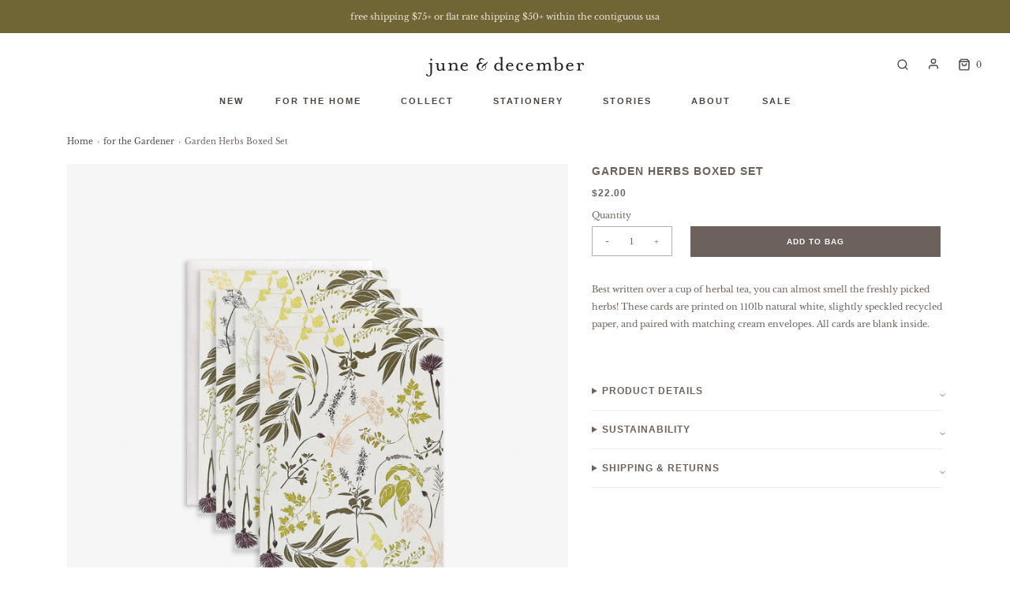

--- FILE ---
content_type: text/html; charset=utf-8
request_url: https://junedecember.com/collections/for-the-gardener/products/garden-herbs-cards-boxed-set-of-8
body_size: 35020
content:
<!DOCTYPE html>
<!--[if lt IE 7 ]><html class="no-js ie ie6" lang="en"> <![endif]-->
<!--[if IE 7 ]><html class="no-js ie ie7" lang="en"> <![endif]-->
<!--[if IE 8 ]><html class="no-js ie ie8" lang="en"> <![endif]-->
<!--[if (gte IE 9)|!(IE)]><!-->
<html class="no-js" lang="en">
<!--<![endif]-->

<head>

	<meta charset="utf-8">

	<!--[if lt IE 9]>
		<script src="//html5shim.googlecode.com/svn/trunk/html5.js"></script>
	<![endif]--><title>
		Garden Herbs Boxed Cards | Recycled Cards + Envelopes &ndash; June &amp; December
	</title>

	<link rel="preconnect" href="https://cdn.shopify.com" crossorigin>

	<script type="text/javascript">
		document.documentElement.className = document.documentElement.className.replace('no-js', 'js');
	</script>

    <meta name="google-site-verification" content="2FtsRusr2OEdsjADSDx5zuKSP7EEM-dI56zNxYyOAZY" />
    <meta name="msvalidate.01" content="20DAEEE754D376E9A1FCA87D9014CBE0" />
    <meta name="p:domain_verify" content="c83952749e83bf258b2dbee807925ae4" />
  
	
	<meta name="description" content="Recycled Garden Herbs Boxed Cards by June &amp; December. Our eco-friendly cards + envelopes are made with sustainable recycled papers containing 100% post-consumer waste materials and processed chlorine free. Our cards are blank inside and available in many original botanical, nature-inspired patterns by artist Katie Forte. Great for thank you notes, birthday cards, everyday cards, or just because.">
	

	
	<meta name="viewport" content="width=device-width, initial-scale=1" />
	

	<!-- /snippets/social-meta-tags.liquid -->


<meta property="og:site_name" content="June &amp; December">
<meta property="og:url" content="https://junedecember.com/products/garden-herbs-cards-boxed-set-of-8">
<meta property="og:title" content="Garden Herbs Boxed Set">
<meta property="og:type" content="product">
<meta property="og:description" content="Recycled Garden Herbs Boxed Cards by June &amp; December. Our eco-friendly cards + envelopes are made with sustainable recycled papers containing 100% post-consumer waste materials and processed chlorine free. Our cards are blank inside and available in many original botanical, nature-inspired patterns by artist Katie Forte. Great for thank you notes, birthday cards, everyday cards, or just because.">

  <meta property="og:price:amount" content="22.00">
  <meta property="og:price:currency" content="USD">

<meta property="og:image" content="http://junedecember.com/cdn/shop/products/garden_herb_boxed_set_greeting_cards_ps_1200x1200.jpg?v=1663709253"><meta property="og:image" content="http://junedecember.com/cdn/shop/products/Garden_Herbs_Everyday_Thank_You_Holiday_Note_Cards_Set_2_1200x1200.jpg?v=1663709253">
<meta property="og:image:alt" content="Recycled boxed Assorted note card set with botanical Garden Herbs illustrations by June & December artist Katie Forte"><meta property="og:image:alt" content="Recycled everyday boxed note card set with botanical illustrations by June & December artist Katie Forte">
<meta property="og:image:secure_url" content="https://junedecember.com/cdn/shop/products/garden_herb_boxed_set_greeting_cards_ps_1200x1200.jpg?v=1663709253"><meta property="og:image:secure_url" content="https://junedecember.com/cdn/shop/products/Garden_Herbs_Everyday_Thank_You_Holiday_Note_Cards_Set_2_1200x1200.jpg?v=1663709253">


<meta name="twitter:card" content="summary_large_image">
<meta name="twitter:title" content="Garden Herbs Boxed Set">
<meta name="twitter:description" content="Recycled Garden Herbs Boxed Cards by June &amp; December. Our eco-friendly cards + envelopes are made with sustainable recycled papers containing 100% post-consumer waste materials and processed chlorine free. Our cards are blank inside and available in many original botanical, nature-inspired patterns by artist Katie Forte. Great for thank you notes, birthday cards, everyday cards, or just because.">


	<link rel="canonical" href="https://junedecember.com/products/garden-herbs-cards-boxed-set-of-8" />

	<!-- CSS -->
	<style>
/*============================================================================
  Typography
==============================================================================*/





@font-face {
  font-family: Asap;
  font-weight: 600;
  font-style: normal;
  font-display: swap;
  src: url("//junedecember.com/cdn/fonts/asap/asap_n6.362dcbce09b19d24e889848dbf7f3d031829e245.woff2") format("woff2"),
       url("//junedecember.com/cdn/fonts/asap/asap_n6.d685db74f4b046084dd5425d2a283dee915f6f31.woff") format("woff");
}

@font-face {
  font-family: "Libre Baskerville";
  font-weight: 400;
  font-style: normal;
  font-display: swap;
  src: url("//junedecember.com/cdn/fonts/libre_baskerville/librebaskerville_n4.2ec9ee517e3ce28d5f1e6c6e75efd8a97e59c189.woff2") format("woff2"),
       url("//junedecember.com/cdn/fonts/libre_baskerville/librebaskerville_n4.323789551b85098885c8eccedfb1bd8f25f56007.woff") format("woff");
}

@font-face {
  font-family: Asap;
  font-weight: 600;
  font-style: normal;
  font-display: swap;
  src: url("//junedecember.com/cdn/fonts/asap/asap_n6.362dcbce09b19d24e889848dbf7f3d031829e245.woff2") format("woff2"),
       url("//junedecember.com/cdn/fonts/asap/asap_n6.d685db74f4b046084dd5425d2a283dee915f6f31.woff") format("woff");
}


  @font-face {
  font-family: "Libre Baskerville";
  font-weight: 700;
  font-style: normal;
  font-display: swap;
  src: url("//junedecember.com/cdn/fonts/libre_baskerville/librebaskerville_n7.eb83ab550f8363268d3cb412ad3d4776b2bc22b9.woff2") format("woff2"),
       url("//junedecember.com/cdn/fonts/libre_baskerville/librebaskerville_n7.5bb0de4f2b64b2f68c7e0de8d18bc3455494f553.woff") format("woff");
}




  @font-face {
  font-family: "Libre Baskerville";
  font-weight: 400;
  font-style: italic;
  font-display: swap;
  src: url("//junedecember.com/cdn/fonts/libre_baskerville/librebaskerville_i4.9b1c62038123f2ff89e0d72891fc2421add48a40.woff2") format("woff2"),
       url("//junedecember.com/cdn/fonts/libre_baskerville/librebaskerville_i4.d5032f0d77e668619cab9a3b6ff7c45700fd5f7c.woff") format("woff");
}





/*============================================================================
  #General Variables
==============================================================================*/

:root {
  --page-background: #ffffff;

  --color-primary: #6d625b;
  --disabled-color-primary: rgba(109, 98, 91, 0.5);
  --color-primary-opacity: rgba(109, 98, 91, 0.03);
  --link-color: #4a433e;
  --active-link-color: #E3E3E3;

  --button-background-color: #6d625b;
  --button-background-hover-color: #ffffff;
  --button-background-hover-color-lighten: #ffffff;
  --button-text-color: #ffffff;

  --sale-color: rgba(0,0,0,0);
  --sale-text-color: #37493a;
  --sale-color-faint: rgba(0, 0, 0, 0.1);
  --sold-out-color: rgba(0,0,0,0);
  --sold-out-text-color: #b89234;

  --header-background: #ffffff;
  --header-text: #4a433e;
  --header-border-color: rgba(74, 67, 62, 0.1);
  --header-border-color-dark: rgba(74, 67, 62, 0.15);
  --header-hover-background-color: rgba(74, 67, 62, 0.1);
  --header-overlay-text: #ffffff;

  --sticky-header-background: #ffffff;
  --sticky-header-text: #4a433e;
  --sticky-header-border: rgba(74, 67, 62, 0.1);

  --mobile-menu-text: #4a433e;
  --mobile-menu-background: #ffffff;
  --mobile-menu-border-color: #eee /*rgba(74, 67, 62, 0.5)*/;

  --footer-background: #f8f6f2;
  --footer-text: #6d625b;
  --footer-hover-background-color: rgba(109, 98, 91, 0.1);


  --pop-up-text: #6d625b;
  --pop-up-background: #f8f6f2;

  --secondary-color: rgba(0, 0, 0, 1) !default;
  --select-padding: 5px;
  --select-radius: 2px !default;

  --border-color: rgba(109, 98, 91, 0.5);
  --border-search: rgba(74, 67, 62, 0.1);
  --border-color-subtle: rgba(109, 98, 91, 0.1);
  --border-color-subtle-darken: #5f564f;

  --color-scheme-light-background: #f8f6f2;
  --color-scheme-light-background-hover: rgba(248, 246, 242, 0.1);
  --color-scheme-light-text: #656565;
  --color-scheme-light-text-hover: rgba(101, 101, 101, 0.7);
  --color-scheme-light-input-hover: rgba(101, 101, 101, 0.1);
  --color-scheme-light-link: #656565;
  --color-scheme-light-link-active: #656565;

  --color-scheme-accent-background: #757575;
  --color-scheme-accent-background-hover: rgba(117, 117, 117, 0.1);
  --color-scheme-accent-text: #ffffff;
  --color-scheme-accent-text-hover: rgba(255, 255, 255, 0.7);
  --color-scheme-accent-input-hover: rgba(255, 255, 255, 0.1);
  --color-scheme-accent-link: #ffffff;
  --color-scheme-accent-link-active: #ffffff;

  --color-scheme-dark-background: #eae6e0;
  --color-scheme-dark-background-hover: rgba(234, 230, 224, 0.1);
  --color-scheme-dark-text: #4a433e;
  --color-scheme-dark-text-hover: rgba(74, 67, 62, 0.7);
  --color-scheme-dark-input-hover: rgba(74, 67, 62, 0.1);
  --color-scheme-dark-link: #4a433e;
  --color-scheme-dark-link-active: #4a433e;

  --header-font-stack: 'Inter', sans-serif;
  --header-font-weight: 600;
  --header-font-style: normal;
  --header-font-transform: uppercase;

  
  --header-letter-spacing: 1px;
  

  --body-font-stack: "Libre Baskerville", serif;
  --body-font-weight: 400;
  --body-font-style: normal;
  --body-font-size-int: 11;
  --body-font-size: 11px;

  --subheading-font-stack: 'Inter', sans-serif;
  --subheading-font-weight: 600;
  --subheading-font-style: normal;
  --subheading-font-transform: uppercase;
  --subheading-case: uppercase;

  
  --heading-base: 16;
  --subheading-base: 10;
  --subheading-2-font-size: 12px;
  --subheading-2-line-height: 16px;
  --product-titles: 16;
  --subpage-header: 16;
  --subpage-header-px: 14px;
  --subpage-header-line-height: 18px;
  --heading-font-size: 16px;
  --heading-line-height: 24px;
  --subheading-font-size: 12px;
  --subheading-line-height: 16px;
  

  --color-image-overlay: #333333;
  --color-image-overlay-text: #ffffff;
  --image-overlay-opacity: calc(50 / 100);

  --flexslider-icon-eot: //junedecember.com/cdn/shop/t/9/assets/flexslider-icon.eot?v=70838442330258149421704379368;
  --flexslider-icon-eot-ie: //junedecember.com/cdn/shop/t/9/assets/flexslider-icon.eot%23iefix?4180;
  --flexslider-icon-woff: //junedecember.com/cdn/shop/t/9/assets/flexslider-icon.eot?v=70838442330258149421704379368;
  --flexslider-icon-ttf: //junedecember.com/cdn/shop/t/9/assets/flexslider-icon.eot?v=70838442330258149421704379368;
  --flexslider-icon-svg: //junedecember.com/cdn/shop/t/9/assets/flexslider-icon.eot?v=70838442330258149421704379368;

  --delete-button-png: //junedecember.com/cdn/shop/t/9/assets/delete.png?4180;
  --loader-svg: //junedecember.com/cdn/shop/t/9/assets/loader.svg?v=119822953187440061741704379368;

  
  --mobile-menu-link-transform: uppercase;
  --mobile-menu-link-letter-spacing: 1px;
  

  
  --buttons-transform: uppercase;
  --buttons-letter-spacing: 1px;
  

  
    --button-font-family: var(--subheading-font-stack);
    --button-font-weight: var(--subheading-font-weight);
    --button-font-style: var(--subheading-font-style);
    --button-font-size: var(--subheading-font-size);
  

  
    --button-font-size-int: var(--body-font-size-int);
  

  
    --subheading-letter-spacing: 1px;
  

  
    --nav-font-family: var(--subheading-font-stack);
    --nav-font-weight: var(--subheading-font-weight);
    --nav-font-style: var(--subheading-font-style);
  

  
    --nav-text-transform: uppercase;
    --nav-letter-spacing: 2px;
  

  
    --nav-font-size-int: var(--body-font-size-int);
  

  --password-text-color: #000000;
  --password-error-background: #feebeb;
  --password-error-text: #7e1412;
  --password-login-background: #111111;
  --password-login-text: #b8b8b8;
  --password-btn-text: #ffffff;
  --password-btn-background: #000000;
  --password-btn-background-success: #4caf50;
  --success-color: #28a745;
  --error-color: #b94a48;

  /* Shop Pay Installments variables */
  --color-body: #ffffff;
  --color-bg: #ffffff;
}
</style>


	
	<link rel="preload" href="//junedecember.com/cdn/shop/t/9/assets/theme-product.min.css?v=170771462264229553741704379368" as="style">
	<link href="//junedecember.com/cdn/shop/t/9/assets/theme-product.min.css?v=170771462264229553741704379368" rel="stylesheet" type="text/css" media="all" />
	

	<link href="//junedecember.com/cdn/shop/t/9/assets/custom.css?v=3592769913585722241705422463" rel="stylesheet" type="text/css" media="all" />

	

	

	
	<link rel="shortcut icon" href="//junedecember.com/cdn/shop/files/0612_favicon_32x32.jpg?v=1671740891" type="image/png">
	

	<link rel="sitemap" type="application/xml" title="Sitemap" href="/sitemap.xml" />

	<script>window.performance && window.performance.mark && window.performance.mark('shopify.content_for_header.start');</script><meta name="google-site-verification" content="7pDuiAUpVdkcuOzbsrPvFJOmajWwMSG4Y8ialkgBvl4">
<meta id="shopify-digital-wallet" name="shopify-digital-wallet" content="/4064261/digital_wallets/dialog">
<meta name="shopify-checkout-api-token" content="e7918c12e7b47953b07b0e6d4f5a96c6">
<link rel="alternate" type="application/json+oembed" href="https://junedecember.com/products/garden-herbs-cards-boxed-set-of-8.oembed">
<script async="async" src="/checkouts/internal/preloads.js?locale=en-US"></script>
<link rel="preconnect" href="https://shop.app" crossorigin="anonymous">
<script async="async" src="https://shop.app/checkouts/internal/preloads.js?locale=en-US&shop_id=4064261" crossorigin="anonymous"></script>
<script id="apple-pay-shop-capabilities" type="application/json">{"shopId":4064261,"countryCode":"US","currencyCode":"USD","merchantCapabilities":["supports3DS"],"merchantId":"gid:\/\/shopify\/Shop\/4064261","merchantName":"June \u0026 December","requiredBillingContactFields":["postalAddress","email"],"requiredShippingContactFields":["postalAddress","email"],"shippingType":"shipping","supportedNetworks":["visa","masterCard","amex","discover","elo","jcb"],"total":{"type":"pending","label":"June \u0026 December","amount":"1.00"},"shopifyPaymentsEnabled":true,"supportsSubscriptions":true}</script>
<script id="shopify-features" type="application/json">{"accessToken":"e7918c12e7b47953b07b0e6d4f5a96c6","betas":["rich-media-storefront-analytics"],"domain":"junedecember.com","predictiveSearch":true,"shopId":4064261,"locale":"en"}</script>
<script>var Shopify = Shopify || {};
Shopify.shop = "june-december.myshopify.com";
Shopify.locale = "en";
Shopify.currency = {"active":"USD","rate":"1.0"};
Shopify.country = "US";
Shopify.theme = {"name":"BD :: Envy :: v2 :: Veronica Update 1.2.24","id":133772312763,"schema_name":"Envy","schema_version":"31.0.3","theme_store_id":411,"role":"main"};
Shopify.theme.handle = "null";
Shopify.theme.style = {"id":null,"handle":null};
Shopify.cdnHost = "junedecember.com/cdn";
Shopify.routes = Shopify.routes || {};
Shopify.routes.root = "/";</script>
<script type="module">!function(o){(o.Shopify=o.Shopify||{}).modules=!0}(window);</script>
<script>!function(o){function n(){var o=[];function n(){o.push(Array.prototype.slice.apply(arguments))}return n.q=o,n}var t=o.Shopify=o.Shopify||{};t.loadFeatures=n(),t.autoloadFeatures=n()}(window);</script>
<script>
  window.ShopifyPay = window.ShopifyPay || {};
  window.ShopifyPay.apiHost = "shop.app\/pay";
  window.ShopifyPay.redirectState = null;
</script>
<script id="shop-js-analytics" type="application/json">{"pageType":"product"}</script>
<script defer="defer" async type="module" src="//junedecember.com/cdn/shopifycloud/shop-js/modules/v2/client.init-shop-cart-sync_IZsNAliE.en.esm.js"></script>
<script defer="defer" async type="module" src="//junedecember.com/cdn/shopifycloud/shop-js/modules/v2/chunk.common_0OUaOowp.esm.js"></script>
<script type="module">
  await import("//junedecember.com/cdn/shopifycloud/shop-js/modules/v2/client.init-shop-cart-sync_IZsNAliE.en.esm.js");
await import("//junedecember.com/cdn/shopifycloud/shop-js/modules/v2/chunk.common_0OUaOowp.esm.js");

  window.Shopify.SignInWithShop?.initShopCartSync?.({"fedCMEnabled":true,"windoidEnabled":true});

</script>
<script>
  window.Shopify = window.Shopify || {};
  if (!window.Shopify.featureAssets) window.Shopify.featureAssets = {};
  window.Shopify.featureAssets['shop-js'] = {"shop-cart-sync":["modules/v2/client.shop-cart-sync_DLOhI_0X.en.esm.js","modules/v2/chunk.common_0OUaOowp.esm.js"],"init-fed-cm":["modules/v2/client.init-fed-cm_C6YtU0w6.en.esm.js","modules/v2/chunk.common_0OUaOowp.esm.js"],"shop-button":["modules/v2/client.shop-button_BCMx7GTG.en.esm.js","modules/v2/chunk.common_0OUaOowp.esm.js"],"shop-cash-offers":["modules/v2/client.shop-cash-offers_BT26qb5j.en.esm.js","modules/v2/chunk.common_0OUaOowp.esm.js","modules/v2/chunk.modal_CGo_dVj3.esm.js"],"init-windoid":["modules/v2/client.init-windoid_B9PkRMql.en.esm.js","modules/v2/chunk.common_0OUaOowp.esm.js"],"init-shop-email-lookup-coordinator":["modules/v2/client.init-shop-email-lookup-coordinator_DZkqjsbU.en.esm.js","modules/v2/chunk.common_0OUaOowp.esm.js"],"shop-toast-manager":["modules/v2/client.shop-toast-manager_Di2EnuM7.en.esm.js","modules/v2/chunk.common_0OUaOowp.esm.js"],"shop-login-button":["modules/v2/client.shop-login-button_BtqW_SIO.en.esm.js","modules/v2/chunk.common_0OUaOowp.esm.js","modules/v2/chunk.modal_CGo_dVj3.esm.js"],"avatar":["modules/v2/client.avatar_BTnouDA3.en.esm.js"],"pay-button":["modules/v2/client.pay-button_CWa-C9R1.en.esm.js","modules/v2/chunk.common_0OUaOowp.esm.js"],"init-shop-cart-sync":["modules/v2/client.init-shop-cart-sync_IZsNAliE.en.esm.js","modules/v2/chunk.common_0OUaOowp.esm.js"],"init-customer-accounts":["modules/v2/client.init-customer-accounts_DenGwJTU.en.esm.js","modules/v2/client.shop-login-button_BtqW_SIO.en.esm.js","modules/v2/chunk.common_0OUaOowp.esm.js","modules/v2/chunk.modal_CGo_dVj3.esm.js"],"init-shop-for-new-customer-accounts":["modules/v2/client.init-shop-for-new-customer-accounts_JdHXxpS9.en.esm.js","modules/v2/client.shop-login-button_BtqW_SIO.en.esm.js","modules/v2/chunk.common_0OUaOowp.esm.js","modules/v2/chunk.modal_CGo_dVj3.esm.js"],"init-customer-accounts-sign-up":["modules/v2/client.init-customer-accounts-sign-up_D6__K_p8.en.esm.js","modules/v2/client.shop-login-button_BtqW_SIO.en.esm.js","modules/v2/chunk.common_0OUaOowp.esm.js","modules/v2/chunk.modal_CGo_dVj3.esm.js"],"checkout-modal":["modules/v2/client.checkout-modal_C_ZQDY6s.en.esm.js","modules/v2/chunk.common_0OUaOowp.esm.js","modules/v2/chunk.modal_CGo_dVj3.esm.js"],"shop-follow-button":["modules/v2/client.shop-follow-button_XetIsj8l.en.esm.js","modules/v2/chunk.common_0OUaOowp.esm.js","modules/v2/chunk.modal_CGo_dVj3.esm.js"],"lead-capture":["modules/v2/client.lead-capture_DvA72MRN.en.esm.js","modules/v2/chunk.common_0OUaOowp.esm.js","modules/v2/chunk.modal_CGo_dVj3.esm.js"],"shop-login":["modules/v2/client.shop-login_ClXNxyh6.en.esm.js","modules/v2/chunk.common_0OUaOowp.esm.js","modules/v2/chunk.modal_CGo_dVj3.esm.js"],"payment-terms":["modules/v2/client.payment-terms_CNlwjfZz.en.esm.js","modules/v2/chunk.common_0OUaOowp.esm.js","modules/v2/chunk.modal_CGo_dVj3.esm.js"]};
</script>
<script>(function() {
  var isLoaded = false;
  function asyncLoad() {
    if (isLoaded) return;
    isLoaded = true;
    var urls = ["https:\/\/chimpstatic.com\/mcjs-connected\/js\/users\/fbff207bb7bec357bd91a461e\/d12f4852b4ce7e00610468857.js?shop=june-december.myshopify.com","https:\/\/gdprcdn.b-cdn.net\/js\/gdpr_cookie_consent.min.js?shop=june-december.myshopify.com"];
    for (var i = 0; i < urls.length; i++) {
      var s = document.createElement('script');
      s.type = 'text/javascript';
      s.async = true;
      s.src = urls[i];
      var x = document.getElementsByTagName('script')[0];
      x.parentNode.insertBefore(s, x);
    }
  };
  if(window.attachEvent) {
    window.attachEvent('onload', asyncLoad);
  } else {
    window.addEventListener('load', asyncLoad, false);
  }
})();</script>
<script id="__st">var __st={"a":4064261,"offset":-18000,"reqid":"69f06861-fde4-457d-9acf-81d81e135e65-1768422276","pageurl":"junedecember.com\/collections\/for-the-gardener\/products\/garden-herbs-cards-boxed-set-of-8","u":"ca40076da66e","p":"product","rtyp":"product","rid":6180163460};</script>
<script>window.ShopifyPaypalV4VisibilityTracking = true;</script>
<script id="captcha-bootstrap">!function(){'use strict';const t='contact',e='account',n='new_comment',o=[[t,t],['blogs',n],['comments',n],[t,'customer']],c=[[e,'customer_login'],[e,'guest_login'],[e,'recover_customer_password'],[e,'create_customer']],r=t=>t.map((([t,e])=>`form[action*='/${t}']:not([data-nocaptcha='true']) input[name='form_type'][value='${e}']`)).join(','),a=t=>()=>t?[...document.querySelectorAll(t)].map((t=>t.form)):[];function s(){const t=[...o],e=r(t);return a(e)}const i='password',u='form_key',d=['recaptcha-v3-token','g-recaptcha-response','h-captcha-response',i],f=()=>{try{return window.sessionStorage}catch{return}},m='__shopify_v',_=t=>t.elements[u];function p(t,e,n=!1){try{const o=window.sessionStorage,c=JSON.parse(o.getItem(e)),{data:r}=function(t){const{data:e,action:n}=t;return t[m]||n?{data:e,action:n}:{data:t,action:n}}(c);for(const[e,n]of Object.entries(r))t.elements[e]&&(t.elements[e].value=n);n&&o.removeItem(e)}catch(o){console.error('form repopulation failed',{error:o})}}const l='form_type',E='cptcha';function T(t){t.dataset[E]=!0}const w=window,h=w.document,L='Shopify',v='ce_forms',y='captcha';let A=!1;((t,e)=>{const n=(g='f06e6c50-85a8-45c8-87d0-21a2b65856fe',I='https://cdn.shopify.com/shopifycloud/storefront-forms-hcaptcha/ce_storefront_forms_captcha_hcaptcha.v1.5.2.iife.js',D={infoText:'Protected by hCaptcha',privacyText:'Privacy',termsText:'Terms'},(t,e,n)=>{const o=w[L][v],c=o.bindForm;if(c)return c(t,g,e,D).then(n);var r;o.q.push([[t,g,e,D],n]),r=I,A||(h.body.append(Object.assign(h.createElement('script'),{id:'captcha-provider',async:!0,src:r})),A=!0)});var g,I,D;w[L]=w[L]||{},w[L][v]=w[L][v]||{},w[L][v].q=[],w[L][y]=w[L][y]||{},w[L][y].protect=function(t,e){n(t,void 0,e),T(t)},Object.freeze(w[L][y]),function(t,e,n,w,h,L){const[v,y,A,g]=function(t,e,n){const i=e?o:[],u=t?c:[],d=[...i,...u],f=r(d),m=r(i),_=r(d.filter((([t,e])=>n.includes(e))));return[a(f),a(m),a(_),s()]}(w,h,L),I=t=>{const e=t.target;return e instanceof HTMLFormElement?e:e&&e.form},D=t=>v().includes(t);t.addEventListener('submit',(t=>{const e=I(t);if(!e)return;const n=D(e)&&!e.dataset.hcaptchaBound&&!e.dataset.recaptchaBound,o=_(e),c=g().includes(e)&&(!o||!o.value);(n||c)&&t.preventDefault(),c&&!n&&(function(t){try{if(!f())return;!function(t){const e=f();if(!e)return;const n=_(t);if(!n)return;const o=n.value;o&&e.removeItem(o)}(t);const e=Array.from(Array(32),(()=>Math.random().toString(36)[2])).join('');!function(t,e){_(t)||t.append(Object.assign(document.createElement('input'),{type:'hidden',name:u})),t.elements[u].value=e}(t,e),function(t,e){const n=f();if(!n)return;const o=[...t.querySelectorAll(`input[type='${i}']`)].map((({name:t})=>t)),c=[...d,...o],r={};for(const[a,s]of new FormData(t).entries())c.includes(a)||(r[a]=s);n.setItem(e,JSON.stringify({[m]:1,action:t.action,data:r}))}(t,e)}catch(e){console.error('failed to persist form',e)}}(e),e.submit())}));const S=(t,e)=>{t&&!t.dataset[E]&&(n(t,e.some((e=>e===t))),T(t))};for(const o of['focusin','change'])t.addEventListener(o,(t=>{const e=I(t);D(e)&&S(e,y())}));const B=e.get('form_key'),M=e.get(l),P=B&&M;t.addEventListener('DOMContentLoaded',(()=>{const t=y();if(P)for(const e of t)e.elements[l].value===M&&p(e,B);[...new Set([...A(),...v().filter((t=>'true'===t.dataset.shopifyCaptcha))])].forEach((e=>S(e,t)))}))}(h,new URLSearchParams(w.location.search),n,t,e,['guest_login'])})(!0,!0)}();</script>
<script integrity="sha256-4kQ18oKyAcykRKYeNunJcIwy7WH5gtpwJnB7kiuLZ1E=" data-source-attribution="shopify.loadfeatures" defer="defer" src="//junedecember.com/cdn/shopifycloud/storefront/assets/storefront/load_feature-a0a9edcb.js" crossorigin="anonymous"></script>
<script crossorigin="anonymous" defer="defer" src="//junedecember.com/cdn/shopifycloud/storefront/assets/shopify_pay/storefront-65b4c6d7.js?v=20250812"></script>
<script data-source-attribution="shopify.dynamic_checkout.dynamic.init">var Shopify=Shopify||{};Shopify.PaymentButton=Shopify.PaymentButton||{isStorefrontPortableWallets:!0,init:function(){window.Shopify.PaymentButton.init=function(){};var t=document.createElement("script");t.src="https://junedecember.com/cdn/shopifycloud/portable-wallets/latest/portable-wallets.en.js",t.type="module",document.head.appendChild(t)}};
</script>
<script data-source-attribution="shopify.dynamic_checkout.buyer_consent">
  function portableWalletsHideBuyerConsent(e){var t=document.getElementById("shopify-buyer-consent"),n=document.getElementById("shopify-subscription-policy-button");t&&n&&(t.classList.add("hidden"),t.setAttribute("aria-hidden","true"),n.removeEventListener("click",e))}function portableWalletsShowBuyerConsent(e){var t=document.getElementById("shopify-buyer-consent"),n=document.getElementById("shopify-subscription-policy-button");t&&n&&(t.classList.remove("hidden"),t.removeAttribute("aria-hidden"),n.addEventListener("click",e))}window.Shopify?.PaymentButton&&(window.Shopify.PaymentButton.hideBuyerConsent=portableWalletsHideBuyerConsent,window.Shopify.PaymentButton.showBuyerConsent=portableWalletsShowBuyerConsent);
</script>
<script data-source-attribution="shopify.dynamic_checkout.cart.bootstrap">document.addEventListener("DOMContentLoaded",(function(){function t(){return document.querySelector("shopify-accelerated-checkout-cart, shopify-accelerated-checkout")}if(t())Shopify.PaymentButton.init();else{new MutationObserver((function(e,n){t()&&(Shopify.PaymentButton.init(),n.disconnect())})).observe(document.body,{childList:!0,subtree:!0})}}));
</script>
<link id="shopify-accelerated-checkout-styles" rel="stylesheet" media="screen" href="https://junedecember.com/cdn/shopifycloud/portable-wallets/latest/accelerated-checkout-backwards-compat.css" crossorigin="anonymous">
<style id="shopify-accelerated-checkout-cart">
        #shopify-buyer-consent {
  margin-top: 1em;
  display: inline-block;
  width: 100%;
}

#shopify-buyer-consent.hidden {
  display: none;
}

#shopify-subscription-policy-button {
  background: none;
  border: none;
  padding: 0;
  text-decoration: underline;
  font-size: inherit;
  cursor: pointer;
}

#shopify-subscription-policy-button::before {
  box-shadow: none;
}

      </style>

<script>window.performance && window.performance.mark && window.performance.mark('shopify.content_for_header.end');</script>

	<script type="text/javascript">
		window.wetheme = {
			name: 'Envy',
		};
	</script>

	

	
<!-- BEGIN app block: shopify://apps/consentmo-gdpr/blocks/gdpr_cookie_consent/4fbe573f-a377-4fea-9801-3ee0858cae41 -->


<!-- END app block --><!-- BEGIN app block: shopify://apps/powerful-form-builder/blocks/app-embed/e4bcb1eb-35b2-42e6-bc37-bfe0e1542c9d --><script type="text/javascript" hs-ignore data-cookieconsent="ignore">
  var Globo = Globo || {};
  var globoFormbuilderRecaptchaInit = function(){};
  var globoFormbuilderHcaptchaInit = function(){};
  window.Globo.FormBuilder = window.Globo.FormBuilder || {};
  window.Globo.FormBuilder.shop = {"configuration":{"money_format":"${{amount}}"},"pricing":{"features":{"bulkOrderForm":false,"cartForm":false,"fileUpload":2,"removeCopyright":false,"restrictedEmailDomains":false}},"settings":{"copyright":"Powered by <a href=\"https://globosoftware.net\" target=\"_blank\">Globo</a> <a href=\"https://apps.shopify.com/form-builder-contact-form\" target=\"_blank\">Contact Form</a>","hideWaterMark":false,"reCaptcha":{"recaptchaType":"v2","siteKey":"6LflJXciAAAAAIXVIbc8QMa0FBvV-aVbWozXul0e","languageCode":"en"},"scrollTop":false,"customCssCode":"","customCssEnabled":false,"additionalColumns":[]},"encryption_form_id":1,"url":"https://form.globosoftware.net/","CDN_URL":"https://dxo9oalx9qc1s.cloudfront.net"};

  if(window.Globo.FormBuilder.shop.settings.customCssEnabled && window.Globo.FormBuilder.shop.settings.customCssCode){
    const customStyle = document.createElement('style');
    customStyle.type = 'text/css';
    customStyle.innerHTML = window.Globo.FormBuilder.shop.settings.customCssCode;
    document.head.appendChild(customStyle);
  }

  window.Globo.FormBuilder.forms = [];
    
      
      
      
      window.Globo.FormBuilder.forms[94156] = {"94156":{"elements":[{"id":"group-1","type":"group","label":"Page 1","description":"","elements":[{"id":"paragraph","type":"paragraph","text":{"en":"\u003cp\u003e\u003cstrong style=\"color: rgb(138, 126, 117);\"\u003eWholesale Inquiry + Trade Discounts\u003c\/strong\u003e\u003c\/p\u003e\n\u003cp\u003e\u003cspan style=\"color: rgb(138, 126, 117);\"\u003eTo apply for a wholesale account or receive trade discounts, please complete the form below, and we will be in touch within 3 business days.\u003c\/span\u003e\u003c\/p\u003e","fr":"\u003cp\u003e\u003cstrong style=\"color: rgb(138, 126, 117);\"\u003eWholesale Inquiry + Trade Discounts\u003c\/strong\u003e\u003c\/p\u003e\n\u003cp\u003e\u003cspan style=\"color: rgb(138, 126, 117);\"\u003eTo apply for a wholesale account or receive trade discounts, please complete the form below, and we will be in touch within 3 business days.\u003c\/span\u003e\u003c\/p\u003e"},"columnWidth":100},{"id":"text","type":"text","label":"Name","placeholder":"","description":"","limitCharacters":false,"characters":100,"hideLabel":false,"keepPositionLabel":false,"required":true,"ifHideLabel":false,"inputIcon":"","columnWidth":50},{"id":"email","type":"email","label":"Email","placeholder":"","description":"","limitCharacters":false,"characters":100,"hideLabel":false,"keepPositionLabel":false,"required":true,"ifHideLabel":false,"inputIcon":"","columnWidth":50,"conditionalField":false},{"id":"text-7","type":"text","label":{"en":"Store\/Business Name","fr":"Store\/Business Name"},"placeholder":{"en":"Name of Store or Trade Business","fr":"Name of Store or Trade Business"},"description":"","limitCharacters":false,"characters":100,"hideLabel":false,"keepPositionLabel":false,"required":true,"ifHideLabel":false,"inputIcon":"","columnWidth":100,"conditionalField":false},{"id":"text-6","type":"text","label":"Store Address","placeholder":"please enter your full address including city, state + zip","description":"","limitCharacters":false,"characters":100,"hideLabel":false,"keepPositionLabel":false,"required":true,"ifHideLabel":false,"inputIcon":"","columnWidth":100,"conditionalField":false},{"id":"text-2","type":"text","label":"Shop Tax ID\/Resale Number","placeholder":"","description":"","limitCharacters":false,"characters":100,"hideLabel":false,"keepPositionLabel":false,"required":true,"ifHideLabel":false,"inputIcon":"","columnWidth":50,"conditionalField":false},{"id":"text-3","type":"text","label":"Website \/ Social URL","placeholder":"","description":"","limitCharacters":false,"characters":100,"hideLabel":false,"keepPositionLabel":false,"required":true,"ifHideLabel":false,"inputIcon":"","columnWidth":50,"conditionalField":false},{"id":"select","type":"select","label":"What type of store are you?","placeholder":"please select","options":[{"label":"Brick \u0026 Mortar-Only","value":"Brick \u0026 Mortar-Only"},{"label":"Brick \u0026 Mortar + Online","value":"Brick \u0026 Mortar + Online"},{"label":"Pop-up, Antique Booth, or Market","value":"Pop-up, Antique Booth, or Market"},{"label":"Gift\/Subscription Box","value":"Gift\/Subscription Box"},{"label":"Online-Only","value":"Online-Only"},{"label":{"en":"Trade Business (describe below)","fr":"Trade Business (describe below)"},"value":"Trade Business (describe below)"}],"defaultOption":"","description":"","hideLabel":false,"keepPositionLabel":false,"required":true,"ifHideLabel":false,"inputIcon":"","columnWidth":100,"conditionalField":false},{"id":"select-2","type":"select","label":"How did you hear about us?","placeholder":"please select","options":[{"label":"Received Catalog","value":"Received Catalog"},{"label":"Instagram","value":"Instagram"},{"label":"Tradeshow","value":"Tradeshow"},{"label":"Another Shop","value":"Another Shop"},{"label":"Google Search","value":"Google Search"},{"label":"Saw you on Faire","value":"Saw you on Faire"},{"label":"Other","value":"Other"}],"defaultOption":"","description":"","hideLabel":false,"keepPositionLabel":false,"required":false,"ifHideLabel":false,"inputIcon":"","columnWidth":100,"conditionalField":false,"onlyShowIf":false,"select":false},{"id":"text-5","type":"text","label":"Question\/Comment","placeholder":{"en":"Extra details help us review + respond quickly","fr":"Extra details help us review + respond quickly"},"description":"","limitCharacters":false,"characters":100,"hideLabel":false,"keepPositionLabel":false,"required":false,"ifHideLabel":false,"inputIcon":"","columnWidth":100,"conditionalField":false,"onlyShowIf":false,"select":false,"select-2":false}]}],"errorMessage":{"required":"Please fill in field","invalid":"Invalid","invalidName":"Invalid name","invalidEmail":"Invalid email","invalidURL":"Invalid URL","invalidPhone":"Invalid phone","invalidNumber":"Invalid number","invalidPassword":"Invalid password","confirmPasswordNotMatch":"Confirmed password doesn't match","customerAlreadyExists":"Customer already exists","fileSizeLimit":"File size limit exceeded","fileNotAllowed":"File extension not allowed","requiredCaptcha":"Please, enter the captcha","requiredProducts":"Please select product","limitQuantity":"The number of products left in stock has been exceeded","shopifyInvalidPhone":"phone - Enter a valid phone number to use this delivery method","shopifyPhoneHasAlready":"phone - Phone has already been taken","shopifyInvalidProvice":"addresses.province - is not valid","otherError":"Something went wrong, please try again"},"appearance":{"layout":"boxed","width":"599","style":"flat","mainColor":"rgba(109,98,91,1)","headingColor":"rgba(109,98,91,1)","labelColor":"rgba(109,98,91,1)","descriptionColor":"#6c757d","optionColor":"rgba(109,98,91,1)","paragraphColor":"rgba(109,98,91,1)","paragraphBackground":"#fff","background":"color","backgroundColor":"#FFF","backgroundImage":"","backgroundImageAlignment":"middle","floatingIcon":"\u003csvg aria-hidden=\"true\" focusable=\"false\" data-prefix=\"far\" data-icon=\"envelope\" class=\"svg-inline--fa fa-envelope fa-w-16\" role=\"img\" xmlns=\"http:\/\/www.w3.org\/2000\/svg\" viewBox=\"0 0 512 512\"\u003e\u003cpath fill=\"currentColor\" d=\"M464 64H48C21.49 64 0 85.49 0 112v288c0 26.51 21.49 48 48 48h416c26.51 0 48-21.49 48-48V112c0-26.51-21.49-48-48-48zm0 48v40.805c-22.422 18.259-58.168 46.651-134.587 106.49-16.841 13.247-50.201 45.072-73.413 44.701-23.208.375-56.579-31.459-73.413-44.701C106.18 199.465 70.425 171.067 48 152.805V112h416zM48 400V214.398c22.914 18.251 55.409 43.862 104.938 82.646 21.857 17.205 60.134 55.186 103.062 54.955 42.717.231 80.509-37.199 103.053-54.947 49.528-38.783 82.032-64.401 104.947-82.653V400H48z\"\u003e\u003c\/path\u003e\u003c\/svg\u003e","floatingText":"Inquire","displayOnAllPage":false,"position":"top right","formType":"normalForm","newTemplate":false,"colorScheme":{"solidButton":{"red":109,"green":98,"blue":91,"alpha":1},"solidButtonLabel":{"red":255,"green":255,"blue":255},"text":{"red":109,"green":98,"blue":91,"alpha":1},"outlineButton":{"red":109,"green":98,"blue":91,"alpha":1},"background":{"red":255,"green":255,"blue":255}}},"afterSubmit":{"action":"clearForm","message":"\u003cp\u003e\u003cstrong\u003eThank you for your interest in opening a wholesale account!\u003c\/strong\u003e\u003c\/p\u003e\n\u003cp\u003eWe have received your inquiry.\u0026nbsp;Please allow up to 3 business days for us to review your information and get back to you regarding your wholesale account.\u0026nbsp;Thank you!\u0026nbsp;June \u0026amp; December\u003c\/p\u003e","redirectUrl":"","enableGa":false,"gaEventCategory":"Form Builder by Globo","gaEventAction":"Submit","gaEventLabel":"Contact us form","enableFpx":false,"fpxTrackerName":""},"accountPage":{"showAccountDetail":false,"registrationPage":false,"editAccountPage":false,"header":"Header","active":false,"title":"Account details","headerDescription":"Fill out the form to change account information","afterUpdate":"Message after update","message":"\u003ch5\u003eAccount edited successfully!\u003c\/h5\u003e","footer":"Footer","updateText":"Update","footerDescription":""},"footer":{"description":"\u003cp\u003e\u003cbr\u003e\u003c\/p\u003e","previousText":"Previous","nextText":"Next","submitText":"Submit","resetButton":false,"resetButtonText":"Reset","submitFullWidth":true,"submitAlignment":"left"},"header":{"active":true,"title":"","description":"\u003ch6\u003e\u003cbr\u003e\u003c\/h6\u003e"},"isStepByStepForm":true,"publish":{"requiredLogin":false,"requiredLoginMessage":"Please \u003ca href=\"\/account\/login\" title=\"login\"\u003elogin\u003c\/a\u003e to continue","publishType":"popup","embedCode":"\u003cdiv class=\"globo-formbuilder\" data-id=\"OTQxNTY=\"\u003e\u003c\/div\u003e","shortCode":"{formbuilder:OTQxNTY=}","popup":"\u003cbutton class=\"globo-formbuilder-open\" data-id=\"OTQxNTY=\"\u003eOpen form\u003c\/button\u003e","lightbox":"\u003cdiv class=\"globo-form-publish-modal lightbox hidden\" data-id=\"OTQxNTY=\"\u003e\u003cdiv class=\"globo-form-modal-content\"\u003e\u003cdiv class=\"globo-formbuilder\" data-id=\"OTQxNTY=\"\u003e\u003c\/div\u003e\u003c\/div\u003e\u003c\/div\u003e","enableAddShortCode":false,"selectPage":"16838037","selectPositionOnPage":"top","selectTime":"forever","setCookie":"1","setCookieHours":"1","setCookieWeeks":"1"},"reCaptcha":{"enable":true,"note":"Please make sure that you have set Google reCaptcha v2 Site key and Secret key in \u003ca href=\"\/admin\/settings\"\u003eSettings\u003c\/a\u003e"},"html":"\n\u003cdiv class=\"globo-form boxed-form globo-form-id-94156 \" data-locale=\"en\" \u003e\n\n\u003cstyle\u003e\n\n\n    :root .globo-form-app[data-id=\"94156\"]{\n        \n        --gfb-color-solidButton: 109,98,91;\n        --gfb-color-solidButtonColor: rgb(var(--gfb-color-solidButton));\n        --gfb-color-solidButtonLabel: 255,255,255;\n        --gfb-color-solidButtonLabelColor: rgb(var(--gfb-color-solidButtonLabel));\n        --gfb-color-text: 109,98,91;\n        --gfb-color-textColor: rgb(var(--gfb-color-text));\n        --gfb-color-outlineButton: 109,98,91;\n        --gfb-color-outlineButtonColor: rgb(var(--gfb-color-outlineButton));\n        --gfb-color-background: 255,255,255;\n        --gfb-color-backgroundColor: rgb(var(--gfb-color-background));\n        \n        --gfb-main-color: rgba(109,98,91,1);\n        --gfb-primary-color: var(--gfb-color-solidButtonColor, var(--gfb-main-color));\n        --gfb-primary-text-color: var(--gfb-color-solidButtonLabelColor, #FFF);\n        --gfb-form-width: 599px;\n        --gfb-font-family: inherit;\n        --gfb-font-style: inherit;\n        --gfb--image: 40%;\n        --gfb-image-ratio-draft: var(--gfb--image);\n        --gfb-image-ratio: var(--gfb-image-ratio-draft);\n        \n        --gfb-bg-temp-color: #FFF;\n        --gfb-bg-position: middle;\n        \n            --gfb-bg-temp-color: #FFF;\n        \n        --gfb-bg-color: var(--gfb-color-backgroundColor, var(--gfb-bg-temp-color));\n        \n    }\n    \n.globo-form-id-94156 .globo-form-app{\n    max-width: 599px;\n    width: -webkit-fill-available;\n    \n    background-color: var(--gfb-bg-color);\n    \n    \n}\n\n.globo-form-id-94156 .globo-form-app .globo-heading{\n    color: var(--gfb-color-textColor, rgba(109,98,91,1))\n}\n\n\n\n.globo-form-id-94156 .globo-form-app .globo-description,\n.globo-form-id-94156 .globo-form-app .header .globo-description{\n    --gfb-color-description: rgba(var(--gfb-color-text), 0.8);\n    color: var(--gfb-color-description, #6c757d);\n}\n.globo-form-id-94156 .globo-form-app .globo-label,\n.globo-form-id-94156 .globo-form-app .globo-form-control label.globo-label,\n.globo-form-id-94156 .globo-form-app .globo-form-control label.globo-label span.label-content{\n    color: var(--gfb-color-textColor, rgba(109,98,91,1));\n    text-align: left;\n}\n.globo-form-id-94156 .globo-form-app .globo-label.globo-position-label{\n    height: 20px !important;\n}\n.globo-form-id-94156 .globo-form-app .globo-form-control .help-text.globo-description,\n.globo-form-id-94156 .globo-form-app .globo-form-control span.globo-description{\n    --gfb-color-description: rgba(var(--gfb-color-text), 0.8);\n    color: var(--gfb-color-description, #6c757d);\n}\n.globo-form-id-94156 .globo-form-app .globo-form-control .checkbox-wrapper .globo-option,\n.globo-form-id-94156 .globo-form-app .globo-form-control .radio-wrapper .globo-option\n{\n    color: var(--gfb-color-textColor, rgba(109,98,91,1));\n}\n.globo-form-id-94156 .globo-form-app .footer,\n.globo-form-id-94156 .globo-form-app .gfb__footer{\n    text-align:left;\n}\n.globo-form-id-94156 .globo-form-app .footer button,\n.globo-form-id-94156 .globo-form-app .gfb__footer button{\n    border:1px solid var(--gfb-primary-color);\n    \n        width:100%;\n    \n}\n.globo-form-id-94156 .globo-form-app .footer button.submit,\n.globo-form-id-94156 .globo-form-app .gfb__footer button.submit\n.globo-form-id-94156 .globo-form-app .footer button.checkout,\n.globo-form-id-94156 .globo-form-app .gfb__footer button.checkout,\n.globo-form-id-94156 .globo-form-app .footer button.action.loading .spinner,\n.globo-form-id-94156 .globo-form-app .gfb__footer button.action.loading .spinner{\n    background-color: var(--gfb-primary-color);\n    color : #ffffff;\n}\n.globo-form-id-94156 .globo-form-app .globo-form-control .star-rating\u003efieldset:not(:checked)\u003elabel:before {\n    content: url('data:image\/svg+xml; utf8, \u003csvg aria-hidden=\"true\" focusable=\"false\" data-prefix=\"far\" data-icon=\"star\" class=\"svg-inline--fa fa-star fa-w-18\" role=\"img\" xmlns=\"http:\/\/www.w3.org\/2000\/svg\" viewBox=\"0 0 576 512\"\u003e\u003cpath fill=\"rgba(109,98,91,1)\" d=\"M528.1 171.5L382 150.2 316.7 17.8c-11.7-23.6-45.6-23.9-57.4 0L194 150.2 47.9 171.5c-26.2 3.8-36.7 36.1-17.7 54.6l105.7 103-25 145.5c-4.5 26.3 23.2 46 46.4 33.7L288 439.6l130.7 68.7c23.2 12.2 50.9-7.4 46.4-33.7l-25-145.5 105.7-103c19-18.5 8.5-50.8-17.7-54.6zM388.6 312.3l23.7 138.4L288 385.4l-124.3 65.3 23.7-138.4-100.6-98 139-20.2 62.2-126 62.2 126 139 20.2-100.6 98z\"\u003e\u003c\/path\u003e\u003c\/svg\u003e');\n}\n.globo-form-id-94156 .globo-form-app .globo-form-control .star-rating\u003efieldset\u003einput:checked ~ label:before {\n    content: url('data:image\/svg+xml; utf8, \u003csvg aria-hidden=\"true\" focusable=\"false\" data-prefix=\"fas\" data-icon=\"star\" class=\"svg-inline--fa fa-star fa-w-18\" role=\"img\" xmlns=\"http:\/\/www.w3.org\/2000\/svg\" viewBox=\"0 0 576 512\"\u003e\u003cpath fill=\"rgba(109,98,91,1)\" d=\"M259.3 17.8L194 150.2 47.9 171.5c-26.2 3.8-36.7 36.1-17.7 54.6l105.7 103-25 145.5c-4.5 26.3 23.2 46 46.4 33.7L288 439.6l130.7 68.7c23.2 12.2 50.9-7.4 46.4-33.7l-25-145.5 105.7-103c19-18.5 8.5-50.8-17.7-54.6L382 150.2 316.7 17.8c-11.7-23.6-45.6-23.9-57.4 0z\"\u003e\u003c\/path\u003e\u003c\/svg\u003e');\n}\n.globo-form-id-94156 .globo-form-app .globo-form-control .star-rating\u003efieldset:not(:checked)\u003elabel:hover:before,\n.globo-form-id-94156 .globo-form-app .globo-form-control .star-rating\u003efieldset:not(:checked)\u003elabel:hover ~ label:before{\n    content : url('data:image\/svg+xml; utf8, \u003csvg aria-hidden=\"true\" focusable=\"false\" data-prefix=\"fas\" data-icon=\"star\" class=\"svg-inline--fa fa-star fa-w-18\" role=\"img\" xmlns=\"http:\/\/www.w3.org\/2000\/svg\" viewBox=\"0 0 576 512\"\u003e\u003cpath fill=\"rgba(109,98,91,1)\" d=\"M259.3 17.8L194 150.2 47.9 171.5c-26.2 3.8-36.7 36.1-17.7 54.6l105.7 103-25 145.5c-4.5 26.3 23.2 46 46.4 33.7L288 439.6l130.7 68.7c23.2 12.2 50.9-7.4 46.4-33.7l-25-145.5 105.7-103c19-18.5 8.5-50.8-17.7-54.6L382 150.2 316.7 17.8c-11.7-23.6-45.6-23.9-57.4 0z\"\u003e\u003c\/path\u003e\u003c\/svg\u003e')\n}\n.globo-form-id-94156 .globo-form-app .globo-form-control .checkbox-wrapper .checkbox-input:checked ~ .checkbox-label:before {\n    border-color: var(--gfb-primary-color);\n    box-shadow: 0 4px 6px rgba(50,50,93,0.11), 0 1px 3px rgba(0,0,0,0.08);\n    background-color: var(--gfb-primary-color);\n}\n.globo-form-id-94156 .globo-form-app .step.-completed .step__number,\n.globo-form-id-94156 .globo-form-app .line.-progress,\n.globo-form-id-94156 .globo-form-app .line.-start{\n    background-color: var(--gfb-primary-color);\n}\n.globo-form-id-94156 .globo-form-app .checkmark__check,\n.globo-form-id-94156 .globo-form-app .checkmark__circle{\n    stroke: var(--gfb-primary-color);\n}\n.globo-form-id-94156 .floating-button{\n    background-color: var(--gfb-primary-color);\n}\n.globo-form-id-94156 .globo-form-app .globo-form-control .checkbox-wrapper .checkbox-input ~ .checkbox-label:before,\n.globo-form-app .globo-form-control .radio-wrapper .radio-input ~ .radio-label:after{\n    border-color : var(--gfb-primary-color);\n}\n.globo-form-id-94156 .flatpickr-day.selected, \n.globo-form-id-94156 .flatpickr-day.startRange, \n.globo-form-id-94156 .flatpickr-day.endRange, \n.globo-form-id-94156 .flatpickr-day.selected.inRange, \n.globo-form-id-94156 .flatpickr-day.startRange.inRange, \n.globo-form-id-94156 .flatpickr-day.endRange.inRange, \n.globo-form-id-94156 .flatpickr-day.selected:focus, \n.globo-form-id-94156 .flatpickr-day.startRange:focus, \n.globo-form-id-94156 .flatpickr-day.endRange:focus, \n.globo-form-id-94156 .flatpickr-day.selected:hover, \n.globo-form-id-94156 .flatpickr-day.startRange:hover, \n.globo-form-id-94156 .flatpickr-day.endRange:hover, \n.globo-form-id-94156 .flatpickr-day.selected.prevMonthDay, \n.globo-form-id-94156 .flatpickr-day.startRange.prevMonthDay, \n.globo-form-id-94156 .flatpickr-day.endRange.prevMonthDay, \n.globo-form-id-94156 .flatpickr-day.selected.nextMonthDay, \n.globo-form-id-94156 .flatpickr-day.startRange.nextMonthDay, \n.globo-form-id-94156 .flatpickr-day.endRange.nextMonthDay {\n    background: var(--gfb-primary-color);\n    border-color: var(--gfb-primary-color);\n}\n.globo-form-id-94156 .globo-paragraph {\n    background: #fff;\n    color: var(--gfb-color-textColor, rgba(109,98,91,1));\n    width: 100%!important;\n}\n\n[dir=\"rtl\"] .globo-form-app .header .title,\n[dir=\"rtl\"] .globo-form-app .header .description,\n[dir=\"rtl\"] .globo-form-id-94156 .globo-form-app .globo-heading,\n[dir=\"rtl\"] .globo-form-id-94156 .globo-form-app .globo-label,\n[dir=\"rtl\"] .globo-form-id-94156 .globo-form-app .globo-form-control label.globo-label,\n[dir=\"rtl\"] .globo-form-id-94156 .globo-form-app .globo-form-control label.globo-label span.label-content{\n    text-align: right;\n}\n\n[dir=\"rtl\"] .globo-form-app .line {\n    left: unset;\n    right: 50%;\n}\n\n[dir=\"rtl\"] .globo-form-id-94156 .globo-form-app .line.-start {\n    left: unset;    \n    right: 0%;\n}\n\n\u003c\/style\u003e\n\n\n\n\n\u003cdiv class=\"globo-form-app boxed-layout gfb-style-flat  gfb-font-size-medium\" data-id=94156\u003e\n    \n    \u003cdiv class=\"header dismiss hidden\" onclick=\"Globo.FormBuilder.closeModalForm(this)\"\u003e\n        \u003csvg width=20 height=20 viewBox=\"0 0 20 20\" class=\"\" focusable=\"false\" aria-hidden=\"true\"\u003e\u003cpath d=\"M11.414 10l4.293-4.293a.999.999 0 1 0-1.414-1.414L10 8.586 5.707 4.293a.999.999 0 1 0-1.414 1.414L8.586 10l-4.293 4.293a.999.999 0 1 0 1.414 1.414L10 11.414l4.293 4.293a.997.997 0 0 0 1.414 0 .999.999 0 0 0 0-1.414L11.414 10z\" fill-rule=\"evenodd\"\u003e\u003c\/path\u003e\u003c\/svg\u003e\n    \u003c\/div\u003e\n    \u003cform class=\"g-container\" novalidate action=\"https:\/\/form.globo.io\/api\/front\/form\/94156\/send\" method=\"POST\" enctype=\"multipart\/form-data\" data-id=94156\u003e\n        \n            \n            \u003cdiv class=\"header\"\u003e\n                \u003ch3 class=\"title globo-heading\"\u003e\u003c\/h3\u003e\n                \n                \u003cdiv class=\"description globo-description\"\u003e\u003ch6\u003e\u003cbr\u003e\u003c\/h6\u003e\u003c\/div\u003e\n                \n            \u003c\/div\u003e\n            \n        \n        \n            \u003cdiv class=\"globo-formbuilder-wizard\" data-id=94156\u003e\n                \u003cdiv class=\"wizard__content\"\u003e\n                    \u003cheader class=\"wizard__header\"\u003e\n                        \u003cdiv class=\"wizard__steps\"\u003e\n                        \u003cnav class=\"steps hidden\"\u003e\n                            \n                            \n                                \n                            \n                            \n                                \n                                \n                                \n                                \n                                \u003cdiv class=\"step last \" data-element-id=\"group-1\"  data-step=\"0\" \u003e\n                                    \u003cdiv class=\"step__content\"\u003e\n                                        \u003cp class=\"step__number\"\u003e\u003c\/p\u003e\n                                        \u003csvg class=\"checkmark\" xmlns=\"http:\/\/www.w3.org\/2000\/svg\" width=52 height=52 viewBox=\"0 0 52 52\"\u003e\n                                            \u003ccircle class=\"checkmark__circle\" cx=\"26\" cy=\"26\" r=\"25\" fill=\"none\"\/\u003e\n                                            \u003cpath class=\"checkmark__check\" fill=\"none\" d=\"M14.1 27.2l7.1 7.2 16.7-16.8\"\/\u003e\n                                        \u003c\/svg\u003e\n                                        \u003cdiv class=\"lines\"\u003e\n                                            \n                                                \u003cdiv class=\"line -start\"\u003e\u003c\/div\u003e\n                                            \n                                            \u003cdiv class=\"line -background\"\u003e\n                                            \u003c\/div\u003e\n                                            \u003cdiv class=\"line -progress\"\u003e\n                                            \u003c\/div\u003e\n                                        \u003c\/div\u003e  \n                                    \u003c\/div\u003e\n                                \u003c\/div\u003e\n                            \n                        \u003c\/nav\u003e\n                        \u003c\/div\u003e\n                    \u003c\/header\u003e\n                    \u003cdiv class=\"panels\"\u003e\n                        \n                        \n                        \n                        \n                        \u003cdiv class=\"panel \" data-element-id=\"group-1\" data-id=94156  data-step=\"0\" style=\"padding-top:0\"\u003e\n                            \n                                \n                                    \n\n\n\n\n\n\n\n\n\n\n\n\n\n\n\n    \n\n\n\n\n\n\n\n\n\n\u003cdiv class=\"globo-form-control layout-1-column \"  data-type='paragraph'\u003e\n    \u003cdiv tabindex=\"0\" class=\"globo-paragraph\" id=\"paragraph\" \u003e\u003cp\u003e\u003cstrong style=\"color: rgb(138, 126, 117);\"\u003eWholesale Inquiry + Trade Discounts\u003c\/strong\u003e\u003c\/p\u003e\n\u003cp\u003e\u003cspan style=\"color: rgb(138, 126, 117);\"\u003eTo apply for a wholesale account or receive trade discounts, please complete the form below, and we will be in touch within 3 business days.\u003c\/span\u003e\u003c\/p\u003e\u003c\/div\u003e\n\u003c\/div\u003e\n\n\n                                \n                                    \n\n\n\n\n\n\n\n\n\n\n\n\n\n\n\n    \n\n\n\n\n\n\n\n\n\n\u003cdiv class=\"globo-form-control layout-2-column \"  data-type='text'\u003e\n    \n    \n        \n\u003clabel tabindex=\"0\" for=\"94156-text\" class=\"flat-label globo-label gfb__label-v2 \" data-label=\"Name\"\u003e\n    \u003cspan class=\"label-content\" data-label=\"Name\"\u003eName\u003c\/span\u003e\n    \n        \u003cspan class=\"text-danger text-smaller\"\u003e *\u003c\/span\u003e\n    \n\u003c\/label\u003e\n\n    \n\n    \u003cdiv class=\"globo-form-input\"\u003e\n        \n        \n        \u003cinput type=\"text\"  data-type=\"text\" class=\"flat-input\" id=\"94156-text\" name=\"text\" placeholder=\"\" presence  \u003e\n    \u003c\/div\u003e\n    \n    \u003csmall class=\"messages\"\u003e\u003c\/small\u003e\n\u003c\/div\u003e\n\n\n\n                                \n                                    \n\n\n\n\n\n\n\n\n\n\n\n\n\n\n\n    \n\n\n\n\n\n\n\n\n\n\u003cdiv class=\"globo-form-control layout-2-column \"  data-type='email'\u003e\n    \n    \n        \n\u003clabel tabindex=\"0\" for=\"94156-email\" class=\"flat-label globo-label gfb__label-v2 \" data-label=\"Email\"\u003e\n    \u003cspan class=\"label-content\" data-label=\"Email\"\u003eEmail\u003c\/span\u003e\n    \n        \u003cspan class=\"text-danger text-smaller\"\u003e *\u003c\/span\u003e\n    \n\u003c\/label\u003e\n\n    \n\n    \u003cdiv class=\"globo-form-input\"\u003e\n        \n        \n        \u003cinput type=\"text\"  data-type=\"email\" class=\"flat-input\" id=\"94156-email\" name=\"email\" placeholder=\"\" presence  \u003e\n    \u003c\/div\u003e\n    \n    \u003csmall class=\"messages\"\u003e\u003c\/small\u003e\n\u003c\/div\u003e\n\n\n                                \n                                    \n\n\n\n\n\n\n\n\n\n\n\n\n\n\n\n    \n\n\n\n\n\n\n\n\n\n\u003cdiv class=\"globo-form-control layout-1-column \"  data-type='text'\u003e\n    \n    \n        \n\u003clabel tabindex=\"0\" for=\"94156-text-7\" class=\"flat-label globo-label gfb__label-v2 \" data-label=\"Store\/Business Name\"\u003e\n    \u003cspan class=\"label-content\" data-label=\"Store\/Business Name\"\u003eStore\/Business Name\u003c\/span\u003e\n    \n        \u003cspan class=\"text-danger text-smaller\"\u003e *\u003c\/span\u003e\n    \n\u003c\/label\u003e\n\n    \n\n    \u003cdiv class=\"globo-form-input\"\u003e\n        \n        \n        \u003cinput type=\"text\"  data-type=\"text\" class=\"flat-input\" id=\"94156-text-7\" name=\"text-7\" placeholder=\"Name of Store or Trade Business\" presence  \u003e\n    \u003c\/div\u003e\n    \n    \u003csmall class=\"messages\"\u003e\u003c\/small\u003e\n\u003c\/div\u003e\n\n\n\n                                \n                                    \n\n\n\n\n\n\n\n\n\n\n\n\n\n\n\n    \n\n\n\n\n\n\n\n\n\n\u003cdiv class=\"globo-form-control layout-1-column \"  data-type='text'\u003e\n    \n    \n        \n\u003clabel tabindex=\"0\" for=\"94156-text-6\" class=\"flat-label globo-label gfb__label-v2 \" data-label=\"Store Address\"\u003e\n    \u003cspan class=\"label-content\" data-label=\"Store Address\"\u003eStore Address\u003c\/span\u003e\n    \n        \u003cspan class=\"text-danger text-smaller\"\u003e *\u003c\/span\u003e\n    \n\u003c\/label\u003e\n\n    \n\n    \u003cdiv class=\"globo-form-input\"\u003e\n        \n        \n        \u003cinput type=\"text\"  data-type=\"text\" class=\"flat-input\" id=\"94156-text-6\" name=\"text-6\" placeholder=\"please enter your full address including city, state + zip\" presence  \u003e\n    \u003c\/div\u003e\n    \n    \u003csmall class=\"messages\"\u003e\u003c\/small\u003e\n\u003c\/div\u003e\n\n\n\n                                \n                                    \n\n\n\n\n\n\n\n\n\n\n\n\n\n\n\n    \n\n\n\n\n\n\n\n\n\n\u003cdiv class=\"globo-form-control layout-2-column \"  data-type='text'\u003e\n    \n    \n        \n\u003clabel tabindex=\"0\" for=\"94156-text-2\" class=\"flat-label globo-label gfb__label-v2 \" data-label=\"Shop Tax ID\/Resale Number\"\u003e\n    \u003cspan class=\"label-content\" data-label=\"Shop Tax ID\/Resale Number\"\u003eShop Tax ID\/Resale Number\u003c\/span\u003e\n    \n        \u003cspan class=\"text-danger text-smaller\"\u003e *\u003c\/span\u003e\n    \n\u003c\/label\u003e\n\n    \n\n    \u003cdiv class=\"globo-form-input\"\u003e\n        \n        \n        \u003cinput type=\"text\"  data-type=\"text\" class=\"flat-input\" id=\"94156-text-2\" name=\"text-2\" placeholder=\"\" presence  \u003e\n    \u003c\/div\u003e\n    \n    \u003csmall class=\"messages\"\u003e\u003c\/small\u003e\n\u003c\/div\u003e\n\n\n\n                                \n                                    \n\n\n\n\n\n\n\n\n\n\n\n\n\n\n\n    \n\n\n\n\n\n\n\n\n\n\u003cdiv class=\"globo-form-control layout-2-column \"  data-type='text'\u003e\n    \n    \n        \n\u003clabel tabindex=\"0\" for=\"94156-text-3\" class=\"flat-label globo-label gfb__label-v2 \" data-label=\"Website \/ Social URL\"\u003e\n    \u003cspan class=\"label-content\" data-label=\"Website \/ Social URL\"\u003eWebsite \/ Social URL\u003c\/span\u003e\n    \n        \u003cspan class=\"text-danger text-smaller\"\u003e *\u003c\/span\u003e\n    \n\u003c\/label\u003e\n\n    \n\n    \u003cdiv class=\"globo-form-input\"\u003e\n        \n        \n        \u003cinput type=\"text\"  data-type=\"text\" class=\"flat-input\" id=\"94156-text-3\" name=\"text-3\" placeholder=\"\" presence  \u003e\n    \u003c\/div\u003e\n    \n    \u003csmall class=\"messages\"\u003e\u003c\/small\u003e\n\u003c\/div\u003e\n\n\n\n                                \n                                    \n\n\n\n\n\n\n\n\n\n\n\n\n\n\n\n    \n\n\n\n\n\n\n\n\n\n\u003cdiv class=\"globo-form-control layout-1-column \"  data-type='select' data-default-value=\"\" data-type=\"select\" \u003e\n    \n    \n        \n\u003clabel tabindex=\"0\" for=\"94156-select\" class=\"flat-label globo-label gfb__label-v2 \" data-label=\"What type of store are you?\"\u003e\n    \u003cspan class=\"label-content\" data-label=\"What type of store are you?\"\u003eWhat type of store are you?\u003c\/span\u003e\n    \n        \u003cspan class=\"text-danger text-smaller\"\u003e *\u003c\/span\u003e\n    \n\u003c\/label\u003e\n\n    \n\n    \n    \n    \u003cdiv class=\"globo-form-input\"\u003e\n        \n        \n        \u003cselect data-searchable=\"\" name=\"select\"  id=\"94156-select\" class=\"flat-input wide\" presence\u003e\n            \u003coption selected=\"selected\" value=\"\" disabled=\"disabled\"\u003eplease select\u003c\/option\u003e\n            \n            \u003coption value=\"Brick \u0026amp; Mortar-Only\" \u003eBrick \u0026 Mortar-Only\u003c\/option\u003e\n            \n            \u003coption value=\"Brick \u0026amp; Mortar + Online\" \u003eBrick \u0026 Mortar + Online\u003c\/option\u003e\n            \n            \u003coption value=\"Pop-up, Antique Booth, or Market\" \u003ePop-up, Antique Booth, or Market\u003c\/option\u003e\n            \n            \u003coption value=\"Gift\/Subscription Box\" \u003eGift\/Subscription Box\u003c\/option\u003e\n            \n            \u003coption value=\"Online-Only\" \u003eOnline-Only\u003c\/option\u003e\n            \n            \u003coption value=\"Trade Business (describe below)\" \u003eTrade Business (describe below)\u003c\/option\u003e\n            \n        \u003c\/select\u003e\n    \u003c\/div\u003e\n    \n    \u003csmall class=\"messages\"\u003e\u003c\/small\u003e\n\u003c\/div\u003e\n\n\n                                \n                                    \n\n\n\n\n\n\n\n\n\n\n\n\n\n\n\n    \n\n\n\n\n\n\n\n\n\n\u003cdiv class=\"globo-form-control layout-1-column \"  data-type='select' data-default-value=\"\" data-type=\"select\" \u003e\n    \n    \n        \n\u003clabel tabindex=\"0\" for=\"94156-select-2\" class=\"flat-label globo-label gfb__label-v2 \" data-label=\"How did you hear about us?\"\u003e\n    \u003cspan class=\"label-content\" data-label=\"How did you hear about us?\"\u003eHow did you hear about us?\u003c\/span\u003e\n    \n        \u003cspan\u003e\u003c\/span\u003e\n    \n\u003c\/label\u003e\n\n    \n\n    \n    \n    \u003cdiv class=\"globo-form-input\"\u003e\n        \n        \n        \u003cselect data-searchable=\"\" name=\"select-2\"  id=\"94156-select-2\" class=\"flat-input wide\" \u003e\n            \u003coption selected=\"selected\" value=\"\" disabled=\"disabled\"\u003eplease select\u003c\/option\u003e\n            \n            \u003coption value=\"Received Catalog\" \u003eReceived Catalog\u003c\/option\u003e\n            \n            \u003coption value=\"Instagram\" \u003eInstagram\u003c\/option\u003e\n            \n            \u003coption value=\"Tradeshow\" \u003eTradeshow\u003c\/option\u003e\n            \n            \u003coption value=\"Another Shop\" \u003eAnother Shop\u003c\/option\u003e\n            \n            \u003coption value=\"Google Search\" \u003eGoogle Search\u003c\/option\u003e\n            \n            \u003coption value=\"Saw you on Faire\" \u003eSaw you on Faire\u003c\/option\u003e\n            \n            \u003coption value=\"Other\" \u003eOther\u003c\/option\u003e\n            \n        \u003c\/select\u003e\n    \u003c\/div\u003e\n    \n    \u003csmall class=\"messages\"\u003e\u003c\/small\u003e\n\u003c\/div\u003e\n\n\n                                \n                                    \n\n\n\n\n\n\n\n\n\n\n\n\n\n\n\n    \n\n\n\n\n\n\n\n\n\n\u003cdiv class=\"globo-form-control layout-1-column \"  data-type='text'\u003e\n    \n    \n        \n\u003clabel tabindex=\"0\" for=\"94156-text-5\" class=\"flat-label globo-label gfb__label-v2 \" data-label=\"Question\/Comment\"\u003e\n    \u003cspan class=\"label-content\" data-label=\"Question\/Comment\"\u003eQuestion\/Comment\u003c\/span\u003e\n    \n        \u003cspan\u003e\u003c\/span\u003e\n    \n\u003c\/label\u003e\n\n    \n\n    \u003cdiv class=\"globo-form-input\"\u003e\n        \n        \n        \u003cinput type=\"text\"  data-type=\"text\" class=\"flat-input\" id=\"94156-text-5\" name=\"text-5\" placeholder=\"Extra details help us review + respond quickly\"   \u003e\n    \u003c\/div\u003e\n    \n    \u003csmall class=\"messages\"\u003e\u003c\/small\u003e\n\u003c\/div\u003e\n\n\n\n                                \n                            \n                            \n                                \n                                    \n                                    \u003cdiv class=\"globo-form-control\"\u003e\n                                        \u003cdiv class=\"globo-g-recaptcha\" data-globo-sitekey=\"6LflJXciAAAAAIXVIbc8QMa0FBvV-aVbWozXul0e\"\u003e\u003c\/div\u003e\n                                        \u003cinput type=\"hidden\" name=\"reCaptcha\" id=\"reCaptcha\"\u003e\n                                        \u003csmall class=\"messages\"\u003e\u003c\/small\u003e\n                                    \u003c\/div\u003e\n                                    \n                                \n                            \n                        \u003c\/div\u003e\n                        \n                    \u003c\/div\u003e\n                    \n                        \n                            \u003cp style=\"text-align: right;font-size:small;display: block !important;\"\u003ePowered by \u003ca href=\"https:\/\/globosoftware.net\" target=\"_blank\"\u003eGlobo\u003c\/a\u003e \u003ca href=\"https:\/\/apps.shopify.com\/form-builder-contact-form\" target=\"_blank\"\u003eContact Form\u003c\/a\u003e\u003c\/p\u003e\n                        \n                    \n                    \u003cdiv class=\"message error\" data-other-error=\"Something went wrong, please try again\"\u003e\n                        \u003cdiv class=\"content\"\u003e\u003c\/div\u003e\n                        \u003cdiv class=\"dismiss\" onclick=\"Globo.FormBuilder.dismiss(this)\"\u003e\n                            \u003csvg width=20 height=20 viewBox=\"0 0 20 20\" class=\"\" focusable=\"false\" aria-hidden=\"true\"\u003e\u003cpath d=\"M11.414 10l4.293-4.293a.999.999 0 1 0-1.414-1.414L10 8.586 5.707 4.293a.999.999 0 1 0-1.414 1.414L8.586 10l-4.293 4.293a.999.999 0 1 0 1.414 1.414L10 11.414l4.293 4.293a.997.997 0 0 0 1.414 0 .999.999 0 0 0 0-1.414L11.414 10z\" fill-rule=\"evenodd\"\u003e\u003c\/path\u003e\u003c\/svg\u003e\n                        \u003c\/div\u003e\n                    \u003c\/div\u003e\n                    \n                        \n                        \n                        \u003cdiv class=\"message success\"\u003e\n                            \n                            \u003cdiv class=\"gfb__discount-wrapper\" onclick=\"Globo.FormBuilder.handleCopyDiscountCode(this)\"\u003e\n                                \u003cdiv class=\"gfb__content-discount\"\u003e\n                                    \u003cspan class=\"gfb__discount-code\"\u003e\u003c\/span\u003e\n                                    \u003cdiv class=\"gfb__copy\"\u003e\n                                        \u003csvg xmlns=\"http:\/\/www.w3.org\/2000\/svg\" viewBox=\"0 0 448 512\"\u003e\u003cpath d=\"M384 336H192c-8.8 0-16-7.2-16-16V64c0-8.8 7.2-16 16-16l140.1 0L400 115.9V320c0 8.8-7.2 16-16 16zM192 384H384c35.3 0 64-28.7 64-64V115.9c0-12.7-5.1-24.9-14.1-33.9L366.1 14.1c-9-9-21.2-14.1-33.9-14.1H192c-35.3 0-64 28.7-64 64V320c0 35.3 28.7 64 64 64zM64 128c-35.3 0-64 28.7-64 64V448c0 35.3 28.7 64 64 64H256c35.3 0 64-28.7 64-64V416H272v32c0 8.8-7.2 16-16 16H64c-8.8 0-16-7.2-16-16V192c0-8.8 7.2-16 16-16H96V128H64z\"\/\u003e\u003c\/svg\u003e\n                                    \u003c\/div\u003e\n                                    \u003cdiv class=\"gfb__copied\"\u003e\n                                        \u003csvg xmlns=\"http:\/\/www.w3.org\/2000\/svg\" viewBox=\"0 0 448 512\"\u003e\u003cpath d=\"M438.6 105.4c12.5 12.5 12.5 32.8 0 45.3l-256 256c-12.5 12.5-32.8 12.5-45.3 0l-128-128c-12.5-12.5-12.5-32.8 0-45.3s32.8-12.5 45.3 0L160 338.7 393.4 105.4c12.5-12.5 32.8-12.5 45.3 0z\"\/\u003e\u003c\/svg\u003e\n                                    \u003c\/div\u003e        \n                                \u003c\/div\u003e\n                            \u003c\/div\u003e\n                            \u003cdiv class=\"content\"\u003e\u003cp\u003e\u003cstrong\u003eThank you for your interest in opening a wholesale account!\u003c\/strong\u003e\u003c\/p\u003e\n\u003cp\u003eWe have received your inquiry.\u0026nbsp;Please allow up to 3 business days for us to review your information and get back to you regarding your wholesale account.\u0026nbsp;Thank you!\u0026nbsp;June \u0026amp; December\u003c\/p\u003e\u003c\/div\u003e\n                            \u003cdiv class=\"dismiss\" onclick=\"Globo.FormBuilder.dismiss(this)\"\u003e\n                                \u003csvg width=20 height=20 width=20 height=20 viewBox=\"0 0 20 20\" class=\"\" focusable=\"false\" aria-hidden=\"true\"\u003e\u003cpath d=\"M11.414 10l4.293-4.293a.999.999 0 1 0-1.414-1.414L10 8.586 5.707 4.293a.999.999 0 1 0-1.414 1.414L8.586 10l-4.293 4.293a.999.999 0 1 0 1.414 1.414L10 11.414l4.293 4.293a.997.997 0 0 0 1.414 0 .999.999 0 0 0 0-1.414L11.414 10z\" fill-rule=\"evenodd\"\u003e\u003c\/path\u003e\u003c\/svg\u003e\n                            \u003c\/div\u003e\n                        \u003c\/div\u003e\n                        \n                        \n                    \n                    \u003cdiv class=\"gfb__footer wizard__footer\"\u003e\n                        \n                            \n                        \n                        \u003cbutton type=\"button\" class=\"action previous hidden flat-button\"\u003ePrevious\u003c\/button\u003e\n                        \u003cbutton type=\"button\" class=\"action next submit flat-button\" data-submitting-text=\"\" data-submit-text='\u003cspan class=\"spinner\"\u003e\u003c\/span\u003eSubmit' data-next-text=\"Next\" \u003e\u003cspan class=\"spinner\"\u003e\u003c\/span\u003eNext\u003c\/button\u003e\n                        \n                        \u003cp class=\"wizard__congrats-message\"\u003e\u003c\/p\u003e\n                    \u003c\/div\u003e\n                \u003c\/div\u003e\n            \u003c\/div\u003e\n        \n        \u003cinput type=\"hidden\" value=\"\" name=\"customer[id]\"\u003e\n        \u003cinput type=\"hidden\" value=\"\" name=\"customer[email]\"\u003e\n        \u003cinput type=\"hidden\" value=\"\" name=\"customer[name]\"\u003e\n        \u003cinput type=\"hidden\" value=\"\" name=\"page[title]\"\u003e\n        \u003cinput type=\"hidden\" value=\"\" name=\"page[href]\"\u003e\n        \u003cinput type=\"hidden\" value=\"\" name=\"_keyLabel\"\u003e\n    \u003c\/form\u003e\n    \n    \n    \u003cdiv class=\"message success\"\u003e\n        \n        \u003cdiv class=\"gfb__discount-wrapper\" onclick=\"Globo.FormBuilder.handleCopyDiscountCode(this)\"\u003e\n            \u003cdiv class=\"gfb__content-discount\"\u003e\n                \u003cspan class=\"gfb__discount-code\"\u003e\u003c\/span\u003e\n                \u003cdiv class=\"gfb__copy\"\u003e\n                    \u003csvg xmlns=\"http:\/\/www.w3.org\/2000\/svg\" viewBox=\"0 0 448 512\"\u003e\u003cpath d=\"M384 336H192c-8.8 0-16-7.2-16-16V64c0-8.8 7.2-16 16-16l140.1 0L400 115.9V320c0 8.8-7.2 16-16 16zM192 384H384c35.3 0 64-28.7 64-64V115.9c0-12.7-5.1-24.9-14.1-33.9L366.1 14.1c-9-9-21.2-14.1-33.9-14.1H192c-35.3 0-64 28.7-64 64V320c0 35.3 28.7 64 64 64zM64 128c-35.3 0-64 28.7-64 64V448c0 35.3 28.7 64 64 64H256c35.3 0 64-28.7 64-64V416H272v32c0 8.8-7.2 16-16 16H64c-8.8 0-16-7.2-16-16V192c0-8.8 7.2-16 16-16H96V128H64z\"\/\u003e\u003c\/svg\u003e\n                \u003c\/div\u003e\n                \u003cdiv class=\"gfb__copied\"\u003e\n                    \u003csvg xmlns=\"http:\/\/www.w3.org\/2000\/svg\" viewBox=\"0 0 448 512\"\u003e\u003cpath d=\"M438.6 105.4c12.5 12.5 12.5 32.8 0 45.3l-256 256c-12.5 12.5-32.8 12.5-45.3 0l-128-128c-12.5-12.5-12.5-32.8 0-45.3s32.8-12.5 45.3 0L160 338.7 393.4 105.4c12.5-12.5 32.8-12.5 45.3 0z\"\/\u003e\u003c\/svg\u003e\n                \u003c\/div\u003e        \n            \u003c\/div\u003e\n        \u003c\/div\u003e\n        \u003cdiv class=\"content\"\u003e\u003cp\u003e\u003cstrong\u003eThank you for your interest in opening a wholesale account!\u003c\/strong\u003e\u003c\/p\u003e\n\u003cp\u003eWe have received your inquiry.\u0026nbsp;Please allow up to 3 business days for us to review your information and get back to you regarding your wholesale account.\u0026nbsp;Thank you!\u0026nbsp;June \u0026amp; December\u003c\/p\u003e\u003c\/div\u003e\n        \u003cdiv class=\"dismiss\" onclick=\"Globo.FormBuilder.dismiss(this)\"\u003e\n            \u003csvg width=20 height=20 viewBox=\"0 0 20 20\" class=\"\" focusable=\"false\" aria-hidden=\"true\"\u003e\u003cpath d=\"M11.414 10l4.293-4.293a.999.999 0 1 0-1.414-1.414L10 8.586 5.707 4.293a.999.999 0 1 0-1.414 1.414L8.586 10l-4.293 4.293a.999.999 0 1 0 1.414 1.414L10 11.414l4.293 4.293a.997.997 0 0 0 1.414 0 .999.999 0 0 0 0-1.414L11.414 10z\" fill-rule=\"evenodd\"\u003e\u003c\/path\u003e\u003c\/svg\u003e\n        \u003c\/div\u003e\n    \u003c\/div\u003e\n    \n    \n\u003c\/div\u003e\n\n\u003c\/div\u003e\n"}}[94156];
      
    
  
  window.Globo.FormBuilder.url = window.Globo.FormBuilder.shop.url;
  window.Globo.FormBuilder.CDN_URL = window.Globo.FormBuilder.shop.CDN_URL ?? window.Globo.FormBuilder.shop.url;
  window.Globo.FormBuilder.themeOs20 = true;
  window.Globo.FormBuilder.searchProductByJson = true;
  
  
  window.Globo.FormBuilder.__webpack_public_path_2__ = "https://cdn.shopify.com/extensions/019b3075-d506-7a96-8f59-5e04dadbeba5/powerful-form-builder-272/assets/";Globo.FormBuilder.page = {
    href : window.location.href,
    type: "product"
  };
  Globo.FormBuilder.page.title = document.title

  
    Globo.FormBuilder.product= {
      title : 'Garden Herbs Boxed Set',
      type : '01 Boxed Set',
      vendor : 'June &amp; December',
      url : window.location.href
    }
  
  if(window.AVADA_SPEED_WHITELIST){
    const pfbs_w = new RegExp("powerful-form-builder", 'i')
    if(Array.isArray(window.AVADA_SPEED_WHITELIST)){
      window.AVADA_SPEED_WHITELIST.push(pfbs_w)
    }else{
      window.AVADA_SPEED_WHITELIST = [pfbs_w]
    }
  }

  Globo.FormBuilder.shop.configuration = Globo.FormBuilder.shop.configuration || {};
  Globo.FormBuilder.shop.configuration.money_format = "${{amount}}";
</script>
<script src="https://cdn.shopify.com/extensions/019b3075-d506-7a96-8f59-5e04dadbeba5/powerful-form-builder-272/assets/globo.formbuilder.index.js" defer="defer" data-cookieconsent="ignore"></script>




<!-- END app block --><script src="https://cdn.shopify.com/extensions/019bbcd8-9ebe-7411-8e80-3ce7fa3e69f9/consentmo-gdpr-568/assets/consentmo_cookie_consent.js" type="text/javascript" defer="defer"></script>
<link href="https://monorail-edge.shopifysvc.com" rel="dns-prefetch">
<script>(function(){if ("sendBeacon" in navigator && "performance" in window) {try {var session_token_from_headers = performance.getEntriesByType('navigation')[0].serverTiming.find(x => x.name == '_s').description;} catch {var session_token_from_headers = undefined;}var session_cookie_matches = document.cookie.match(/_shopify_s=([^;]*)/);var session_token_from_cookie = session_cookie_matches && session_cookie_matches.length === 2 ? session_cookie_matches[1] : "";var session_token = session_token_from_headers || session_token_from_cookie || "";function handle_abandonment_event(e) {var entries = performance.getEntries().filter(function(entry) {return /monorail-edge.shopifysvc.com/.test(entry.name);});if (!window.abandonment_tracked && entries.length === 0) {window.abandonment_tracked = true;var currentMs = Date.now();var navigation_start = performance.timing.navigationStart;var payload = {shop_id: 4064261,url: window.location.href,navigation_start,duration: currentMs - navigation_start,session_token,page_type: "product"};window.navigator.sendBeacon("https://monorail-edge.shopifysvc.com/v1/produce", JSON.stringify({schema_id: "online_store_buyer_site_abandonment/1.1",payload: payload,metadata: {event_created_at_ms: currentMs,event_sent_at_ms: currentMs}}));}}window.addEventListener('pagehide', handle_abandonment_event);}}());</script>
<script id="web-pixels-manager-setup">(function e(e,d,r,n,o){if(void 0===o&&(o={}),!Boolean(null===(a=null===(i=window.Shopify)||void 0===i?void 0:i.analytics)||void 0===a?void 0:a.replayQueue)){var i,a;window.Shopify=window.Shopify||{};var t=window.Shopify;t.analytics=t.analytics||{};var s=t.analytics;s.replayQueue=[],s.publish=function(e,d,r){return s.replayQueue.push([e,d,r]),!0};try{self.performance.mark("wpm:start")}catch(e){}var l=function(){var e={modern:/Edge?\/(1{2}[4-9]|1[2-9]\d|[2-9]\d{2}|\d{4,})\.\d+(\.\d+|)|Firefox\/(1{2}[4-9]|1[2-9]\d|[2-9]\d{2}|\d{4,})\.\d+(\.\d+|)|Chrom(ium|e)\/(9{2}|\d{3,})\.\d+(\.\d+|)|(Maci|X1{2}).+ Version\/(15\.\d+|(1[6-9]|[2-9]\d|\d{3,})\.\d+)([,.]\d+|)( \(\w+\)|)( Mobile\/\w+|) Safari\/|Chrome.+OPR\/(9{2}|\d{3,})\.\d+\.\d+|(CPU[ +]OS|iPhone[ +]OS|CPU[ +]iPhone|CPU IPhone OS|CPU iPad OS)[ +]+(15[._]\d+|(1[6-9]|[2-9]\d|\d{3,})[._]\d+)([._]\d+|)|Android:?[ /-](13[3-9]|1[4-9]\d|[2-9]\d{2}|\d{4,})(\.\d+|)(\.\d+|)|Android.+Firefox\/(13[5-9]|1[4-9]\d|[2-9]\d{2}|\d{4,})\.\d+(\.\d+|)|Android.+Chrom(ium|e)\/(13[3-9]|1[4-9]\d|[2-9]\d{2}|\d{4,})\.\d+(\.\d+|)|SamsungBrowser\/([2-9]\d|\d{3,})\.\d+/,legacy:/Edge?\/(1[6-9]|[2-9]\d|\d{3,})\.\d+(\.\d+|)|Firefox\/(5[4-9]|[6-9]\d|\d{3,})\.\d+(\.\d+|)|Chrom(ium|e)\/(5[1-9]|[6-9]\d|\d{3,})\.\d+(\.\d+|)([\d.]+$|.*Safari\/(?![\d.]+ Edge\/[\d.]+$))|(Maci|X1{2}).+ Version\/(10\.\d+|(1[1-9]|[2-9]\d|\d{3,})\.\d+)([,.]\d+|)( \(\w+\)|)( Mobile\/\w+|) Safari\/|Chrome.+OPR\/(3[89]|[4-9]\d|\d{3,})\.\d+\.\d+|(CPU[ +]OS|iPhone[ +]OS|CPU[ +]iPhone|CPU IPhone OS|CPU iPad OS)[ +]+(10[._]\d+|(1[1-9]|[2-9]\d|\d{3,})[._]\d+)([._]\d+|)|Android:?[ /-](13[3-9]|1[4-9]\d|[2-9]\d{2}|\d{4,})(\.\d+|)(\.\d+|)|Mobile Safari.+OPR\/([89]\d|\d{3,})\.\d+\.\d+|Android.+Firefox\/(13[5-9]|1[4-9]\d|[2-9]\d{2}|\d{4,})\.\d+(\.\d+|)|Android.+Chrom(ium|e)\/(13[3-9]|1[4-9]\d|[2-9]\d{2}|\d{4,})\.\d+(\.\d+|)|Android.+(UC? ?Browser|UCWEB|U3)[ /]?(15\.([5-9]|\d{2,})|(1[6-9]|[2-9]\d|\d{3,})\.\d+)\.\d+|SamsungBrowser\/(5\.\d+|([6-9]|\d{2,})\.\d+)|Android.+MQ{2}Browser\/(14(\.(9|\d{2,})|)|(1[5-9]|[2-9]\d|\d{3,})(\.\d+|))(\.\d+|)|K[Aa][Ii]OS\/(3\.\d+|([4-9]|\d{2,})\.\d+)(\.\d+|)/},d=e.modern,r=e.legacy,n=navigator.userAgent;return n.match(d)?"modern":n.match(r)?"legacy":"unknown"}(),u="modern"===l?"modern":"legacy",c=(null!=n?n:{modern:"",legacy:""})[u],f=function(e){return[e.baseUrl,"/wpm","/b",e.hashVersion,"modern"===e.buildTarget?"m":"l",".js"].join("")}({baseUrl:d,hashVersion:r,buildTarget:u}),m=function(e){var d=e.version,r=e.bundleTarget,n=e.surface,o=e.pageUrl,i=e.monorailEndpoint;return{emit:function(e){var a=e.status,t=e.errorMsg,s=(new Date).getTime(),l=JSON.stringify({metadata:{event_sent_at_ms:s},events:[{schema_id:"web_pixels_manager_load/3.1",payload:{version:d,bundle_target:r,page_url:o,status:a,surface:n,error_msg:t},metadata:{event_created_at_ms:s}}]});if(!i)return console&&console.warn&&console.warn("[Web Pixels Manager] No Monorail endpoint provided, skipping logging."),!1;try{return self.navigator.sendBeacon.bind(self.navigator)(i,l)}catch(e){}var u=new XMLHttpRequest;try{return u.open("POST",i,!0),u.setRequestHeader("Content-Type","text/plain"),u.send(l),!0}catch(e){return console&&console.warn&&console.warn("[Web Pixels Manager] Got an unhandled error while logging to Monorail."),!1}}}}({version:r,bundleTarget:l,surface:e.surface,pageUrl:self.location.href,monorailEndpoint:e.monorailEndpoint});try{o.browserTarget=l,function(e){var d=e.src,r=e.async,n=void 0===r||r,o=e.onload,i=e.onerror,a=e.sri,t=e.scriptDataAttributes,s=void 0===t?{}:t,l=document.createElement("script"),u=document.querySelector("head"),c=document.querySelector("body");if(l.async=n,l.src=d,a&&(l.integrity=a,l.crossOrigin="anonymous"),s)for(var f in s)if(Object.prototype.hasOwnProperty.call(s,f))try{l.dataset[f]=s[f]}catch(e){}if(o&&l.addEventListener("load",o),i&&l.addEventListener("error",i),u)u.appendChild(l);else{if(!c)throw new Error("Did not find a head or body element to append the script");c.appendChild(l)}}({src:f,async:!0,onload:function(){if(!function(){var e,d;return Boolean(null===(d=null===(e=window.Shopify)||void 0===e?void 0:e.analytics)||void 0===d?void 0:d.initialized)}()){var d=window.webPixelsManager.init(e)||void 0;if(d){var r=window.Shopify.analytics;r.replayQueue.forEach((function(e){var r=e[0],n=e[1],o=e[2];d.publishCustomEvent(r,n,o)})),r.replayQueue=[],r.publish=d.publishCustomEvent,r.visitor=d.visitor,r.initialized=!0}}},onerror:function(){return m.emit({status:"failed",errorMsg:"".concat(f," has failed to load")})},sri:function(e){var d=/^sha384-[A-Za-z0-9+/=]+$/;return"string"==typeof e&&d.test(e)}(c)?c:"",scriptDataAttributes:o}),m.emit({status:"loading"})}catch(e){m.emit({status:"failed",errorMsg:(null==e?void 0:e.message)||"Unknown error"})}}})({shopId: 4064261,storefrontBaseUrl: "https://junedecember.com",extensionsBaseUrl: "https://extensions.shopifycdn.com/cdn/shopifycloud/web-pixels-manager",monorailEndpoint: "https://monorail-edge.shopifysvc.com/unstable/produce_batch",surface: "storefront-renderer",enabledBetaFlags: ["2dca8a86","a0d5f9d2"],webPixelsConfigList: [{"id":"372080827","configuration":"{\"config\":\"{\\\"pixel_id\\\":\\\"G-QS0CHC6EQW\\\",\\\"target_country\\\":\\\"US\\\",\\\"gtag_events\\\":[{\\\"type\\\":\\\"search\\\",\\\"action_label\\\":\\\"G-QS0CHC6EQW\\\"},{\\\"type\\\":\\\"begin_checkout\\\",\\\"action_label\\\":\\\"G-QS0CHC6EQW\\\"},{\\\"type\\\":\\\"view_item\\\",\\\"action_label\\\":[\\\"G-QS0CHC6EQW\\\",\\\"MC-6N00M0FYCC\\\"]},{\\\"type\\\":\\\"purchase\\\",\\\"action_label\\\":[\\\"G-QS0CHC6EQW\\\",\\\"MC-6N00M0FYCC\\\"]},{\\\"type\\\":\\\"page_view\\\",\\\"action_label\\\":[\\\"G-QS0CHC6EQW\\\",\\\"MC-6N00M0FYCC\\\"]},{\\\"type\\\":\\\"add_payment_info\\\",\\\"action_label\\\":\\\"G-QS0CHC6EQW\\\"},{\\\"type\\\":\\\"add_to_cart\\\",\\\"action_label\\\":\\\"G-QS0CHC6EQW\\\"}],\\\"enable_monitoring_mode\\\":false}\"}","eventPayloadVersion":"v1","runtimeContext":"OPEN","scriptVersion":"b2a88bafab3e21179ed38636efcd8a93","type":"APP","apiClientId":1780363,"privacyPurposes":[],"dataSharingAdjustments":{"protectedCustomerApprovalScopes":["read_customer_address","read_customer_email","read_customer_name","read_customer_personal_data","read_customer_phone"]}},{"id":"89030843","configuration":"{\"pixel_id\":\"357790234643949\",\"pixel_type\":\"facebook_pixel\",\"metaapp_system_user_token\":\"-\"}","eventPayloadVersion":"v1","runtimeContext":"OPEN","scriptVersion":"ca16bc87fe92b6042fbaa3acc2fbdaa6","type":"APP","apiClientId":2329312,"privacyPurposes":["ANALYTICS","MARKETING","SALE_OF_DATA"],"dataSharingAdjustments":{"protectedCustomerApprovalScopes":["read_customer_address","read_customer_email","read_customer_name","read_customer_personal_data","read_customer_phone"]}},{"id":"shopify-app-pixel","configuration":"{}","eventPayloadVersion":"v1","runtimeContext":"STRICT","scriptVersion":"0450","apiClientId":"shopify-pixel","type":"APP","privacyPurposes":["ANALYTICS","MARKETING"]},{"id":"shopify-custom-pixel","eventPayloadVersion":"v1","runtimeContext":"LAX","scriptVersion":"0450","apiClientId":"shopify-pixel","type":"CUSTOM","privacyPurposes":["ANALYTICS","MARKETING"]}],isMerchantRequest: false,initData: {"shop":{"name":"June \u0026 December","paymentSettings":{"currencyCode":"USD"},"myshopifyDomain":"june-december.myshopify.com","countryCode":"US","storefrontUrl":"https:\/\/junedecember.com"},"customer":null,"cart":null,"checkout":null,"productVariants":[{"price":{"amount":22.0,"currencyCode":"USD"},"product":{"title":"Garden Herbs Boxed Set","vendor":"June \u0026 December","id":"6180163460","untranslatedTitle":"Garden Herbs Boxed Set","url":"\/products\/garden-herbs-cards-boxed-set-of-8","type":"01 Boxed Set"},"id":"21111216644","image":{"src":"\/\/junedecember.com\/cdn\/shop\/products\/garden_herb_boxed_set_greeting_cards_ps.jpg?v=1663709253"},"sku":"SSFM102","title":"Default Title","untranslatedTitle":"Default Title"}],"purchasingCompany":null},},"https://junedecember.com/cdn","7cecd0b6w90c54c6cpe92089d5m57a67346",{"modern":"","legacy":""},{"shopId":"4064261","storefrontBaseUrl":"https:\/\/junedecember.com","extensionBaseUrl":"https:\/\/extensions.shopifycdn.com\/cdn\/shopifycloud\/web-pixels-manager","surface":"storefront-renderer","enabledBetaFlags":"[\"2dca8a86\", \"a0d5f9d2\"]","isMerchantRequest":"false","hashVersion":"7cecd0b6w90c54c6cpe92089d5m57a67346","publish":"custom","events":"[[\"page_viewed\",{}],[\"product_viewed\",{\"productVariant\":{\"price\":{\"amount\":22.0,\"currencyCode\":\"USD\"},\"product\":{\"title\":\"Garden Herbs Boxed Set\",\"vendor\":\"June \u0026 December\",\"id\":\"6180163460\",\"untranslatedTitle\":\"Garden Herbs Boxed Set\",\"url\":\"\/products\/garden-herbs-cards-boxed-set-of-8\",\"type\":\"01 Boxed Set\"},\"id\":\"21111216644\",\"image\":{\"src\":\"\/\/junedecember.com\/cdn\/shop\/products\/garden_herb_boxed_set_greeting_cards_ps.jpg?v=1663709253\"},\"sku\":\"SSFM102\",\"title\":\"Default Title\",\"untranslatedTitle\":\"Default Title\"}}]]"});</script><script>
  window.ShopifyAnalytics = window.ShopifyAnalytics || {};
  window.ShopifyAnalytics.meta = window.ShopifyAnalytics.meta || {};
  window.ShopifyAnalytics.meta.currency = 'USD';
  var meta = {"product":{"id":6180163460,"gid":"gid:\/\/shopify\/Product\/6180163460","vendor":"June \u0026 December","type":"01 Boxed Set","handle":"garden-herbs-cards-boxed-set-of-8","variants":[{"id":21111216644,"price":2200,"name":"Garden Herbs Boxed Set","public_title":null,"sku":"SSFM102"}],"remote":false},"page":{"pageType":"product","resourceType":"product","resourceId":6180163460,"requestId":"69f06861-fde4-457d-9acf-81d81e135e65-1768422276"}};
  for (var attr in meta) {
    window.ShopifyAnalytics.meta[attr] = meta[attr];
  }
</script>
<script class="analytics">
  (function () {
    var customDocumentWrite = function(content) {
      var jquery = null;

      if (window.jQuery) {
        jquery = window.jQuery;
      } else if (window.Checkout && window.Checkout.$) {
        jquery = window.Checkout.$;
      }

      if (jquery) {
        jquery('body').append(content);
      }
    };

    var hasLoggedConversion = function(token) {
      if (token) {
        return document.cookie.indexOf('loggedConversion=' + token) !== -1;
      }
      return false;
    }

    var setCookieIfConversion = function(token) {
      if (token) {
        var twoMonthsFromNow = new Date(Date.now());
        twoMonthsFromNow.setMonth(twoMonthsFromNow.getMonth() + 2);

        document.cookie = 'loggedConversion=' + token + '; expires=' + twoMonthsFromNow;
      }
    }

    var trekkie = window.ShopifyAnalytics.lib = window.trekkie = window.trekkie || [];
    if (trekkie.integrations) {
      return;
    }
    trekkie.methods = [
      'identify',
      'page',
      'ready',
      'track',
      'trackForm',
      'trackLink'
    ];
    trekkie.factory = function(method) {
      return function() {
        var args = Array.prototype.slice.call(arguments);
        args.unshift(method);
        trekkie.push(args);
        return trekkie;
      };
    };
    for (var i = 0; i < trekkie.methods.length; i++) {
      var key = trekkie.methods[i];
      trekkie[key] = trekkie.factory(key);
    }
    trekkie.load = function(config) {
      trekkie.config = config || {};
      trekkie.config.initialDocumentCookie = document.cookie;
      var first = document.getElementsByTagName('script')[0];
      var script = document.createElement('script');
      script.type = 'text/javascript';
      script.onerror = function(e) {
        var scriptFallback = document.createElement('script');
        scriptFallback.type = 'text/javascript';
        scriptFallback.onerror = function(error) {
                var Monorail = {
      produce: function produce(monorailDomain, schemaId, payload) {
        var currentMs = new Date().getTime();
        var event = {
          schema_id: schemaId,
          payload: payload,
          metadata: {
            event_created_at_ms: currentMs,
            event_sent_at_ms: currentMs
          }
        };
        return Monorail.sendRequest("https://" + monorailDomain + "/v1/produce", JSON.stringify(event));
      },
      sendRequest: function sendRequest(endpointUrl, payload) {
        // Try the sendBeacon API
        if (window && window.navigator && typeof window.navigator.sendBeacon === 'function' && typeof window.Blob === 'function' && !Monorail.isIos12()) {
          var blobData = new window.Blob([payload], {
            type: 'text/plain'
          });

          if (window.navigator.sendBeacon(endpointUrl, blobData)) {
            return true;
          } // sendBeacon was not successful

        } // XHR beacon

        var xhr = new XMLHttpRequest();

        try {
          xhr.open('POST', endpointUrl);
          xhr.setRequestHeader('Content-Type', 'text/plain');
          xhr.send(payload);
        } catch (e) {
          console.log(e);
        }

        return false;
      },
      isIos12: function isIos12() {
        return window.navigator.userAgent.lastIndexOf('iPhone; CPU iPhone OS 12_') !== -1 || window.navigator.userAgent.lastIndexOf('iPad; CPU OS 12_') !== -1;
      }
    };
    Monorail.produce('monorail-edge.shopifysvc.com',
      'trekkie_storefront_load_errors/1.1',
      {shop_id: 4064261,
      theme_id: 133772312763,
      app_name: "storefront",
      context_url: window.location.href,
      source_url: "//junedecember.com/cdn/s/trekkie.storefront.55c6279c31a6628627b2ba1c5ff367020da294e2.min.js"});

        };
        scriptFallback.async = true;
        scriptFallback.src = '//junedecember.com/cdn/s/trekkie.storefront.55c6279c31a6628627b2ba1c5ff367020da294e2.min.js';
        first.parentNode.insertBefore(scriptFallback, first);
      };
      script.async = true;
      script.src = '//junedecember.com/cdn/s/trekkie.storefront.55c6279c31a6628627b2ba1c5ff367020da294e2.min.js';
      first.parentNode.insertBefore(script, first);
    };
    trekkie.load(
      {"Trekkie":{"appName":"storefront","development":false,"defaultAttributes":{"shopId":4064261,"isMerchantRequest":null,"themeId":133772312763,"themeCityHash":"8840952173947859488","contentLanguage":"en","currency":"USD","eventMetadataId":"3ee17518-3d70-43b5-a4c7-b91cdb200f20"},"isServerSideCookieWritingEnabled":true,"monorailRegion":"shop_domain","enabledBetaFlags":["65f19447"]},"Session Attribution":{},"S2S":{"facebookCapiEnabled":true,"source":"trekkie-storefront-renderer","apiClientId":580111}}
    );

    var loaded = false;
    trekkie.ready(function() {
      if (loaded) return;
      loaded = true;

      window.ShopifyAnalytics.lib = window.trekkie;

      var originalDocumentWrite = document.write;
      document.write = customDocumentWrite;
      try { window.ShopifyAnalytics.merchantGoogleAnalytics.call(this); } catch(error) {};
      document.write = originalDocumentWrite;

      window.ShopifyAnalytics.lib.page(null,{"pageType":"product","resourceType":"product","resourceId":6180163460,"requestId":"69f06861-fde4-457d-9acf-81d81e135e65-1768422276","shopifyEmitted":true});

      var match = window.location.pathname.match(/checkouts\/(.+)\/(thank_you|post_purchase)/)
      var token = match? match[1]: undefined;
      if (!hasLoggedConversion(token)) {
        setCookieIfConversion(token);
        window.ShopifyAnalytics.lib.track("Viewed Product",{"currency":"USD","variantId":21111216644,"productId":6180163460,"productGid":"gid:\/\/shopify\/Product\/6180163460","name":"Garden Herbs Boxed Set","price":"22.00","sku":"SSFM102","brand":"June \u0026 December","variant":null,"category":"01 Boxed Set","nonInteraction":true,"remote":false},undefined,undefined,{"shopifyEmitted":true});
      window.ShopifyAnalytics.lib.track("monorail:\/\/trekkie_storefront_viewed_product\/1.1",{"currency":"USD","variantId":21111216644,"productId":6180163460,"productGid":"gid:\/\/shopify\/Product\/6180163460","name":"Garden Herbs Boxed Set","price":"22.00","sku":"SSFM102","brand":"June \u0026 December","variant":null,"category":"01 Boxed Set","nonInteraction":true,"remote":false,"referer":"https:\/\/junedecember.com\/collections\/for-the-gardener\/products\/garden-herbs-cards-boxed-set-of-8"});
      }
    });


        var eventsListenerScript = document.createElement('script');
        eventsListenerScript.async = true;
        eventsListenerScript.src = "//junedecember.com/cdn/shopifycloud/storefront/assets/shop_events_listener-3da45d37.js";
        document.getElementsByTagName('head')[0].appendChild(eventsListenerScript);

})();</script>
<script
  defer
  src="https://junedecember.com/cdn/shopifycloud/perf-kit/shopify-perf-kit-3.0.3.min.js"
  data-application="storefront-renderer"
  data-shop-id="4064261"
  data-render-region="gcp-us-central1"
  data-page-type="product"
  data-theme-instance-id="133772312763"
  data-theme-name="Envy"
  data-theme-version="31.0.3"
  data-monorail-region="shop_domain"
  data-resource-timing-sampling-rate="10"
  data-shs="true"
  data-shs-beacon="true"
  data-shs-export-with-fetch="true"
  data-shs-logs-sample-rate="1"
  data-shs-beacon-endpoint="https://junedecember.com/api/collect"
></script>
</head>

<body id="garden-herbs-boxed-cards-recycled-cards-envelopes"
	class="page-title--garden-herbs-boxed-cards-recycled-cards-envelopes template-product template-product flexbox-wrapper animations-disabled">

	
		<aside id="cartSlideoutAside">
	<form
		action="/cart"
		data-language-url="/"
		method="post"
		novalidate
		class="cart-drawer-form"
	>
		<div
			id="cartSlideoutWrapper"
			class="envy-shopping-right slideout-panel-hidden cart-drawer-right"
			role="dialog"
			aria-labelledby="cart_dialog_label"
			aria-describedby="cart_dialog_status"
			aria-modal="true"
		>
			<div class="cart-drawer__top">
				<div class="cart-drawer__empty-div"></div>
				<h2 class="type-subheading type-subheading--1 wow fadeIn" id="cart_dialog_label">
					<span class="cart-drawer--title">Your Cart</span>
				</h2>

				<div class="cart-close-icon-wrapper">
					<button
						class="slide-menu cart-close-icon cart-menu-close alt-focus"
						aria-label="Open cart sidebar"
						type="button"
					>
						<i data-feather="x"></i>
					</button>
				</div>
			</div>

			<div class="cart-error-box"></div>

			<div aria-live="polite" class="cart-empty-box">
				Your Cart is empty
			</div>

			<script type="application/template" id="cart-item-template">
				<li>
					<article class="cart-item">
						<div class="cart-item-image--wrapper">
							<a class="cart-item-link" href="/products/garden-herbs-cards-boxed-set-of-8" tabindex="-1">
								<img
									class="cart-item-image"
									src="/product/image.jpg"
									alt=""
								/>
							</a>
						</div>
						<div class="cart-item-details--wrapper">
							<h3 class="cart-item__title">
								<a href="/products/garden-herbs-cards-boxed-set-of-8" class="cart-item-link cart-item-details--product-title-wrapper">
									<span class="cart-item-product-title"></span>
									<span class="cart-item-variant-title hide"></span>
									<span class="cart-item-selling-plan hide"></span>
								</a>
							</h3>

							<div class="cart-item-price-wrapper">
								<span class="sr-only">Now</span>
								<span class="cart-item-price"></span>
								<span class="sr-only">Was</span>
								<span class="cart-item-price-original"></span>
								<span class="cart-item-price-per-unit"></span>
							</div>

							<ul class="order-discount--cart-list" aria-label="Discount"></ul>

							<div class="cart-item--quantity-remove-wrapper">
								<div class="cart-item--quantity-wrapper">
									<button
										type="button"
										class="alt-focus cart-item-quantity-button cart-item-decrease"
										data-amount="-1"
										aria-label="Reduce item quantity by one"
									>-</button>
									<input
										type="text"
										class="cart-item-quantity"
										min="1"
										pattern="[0-9]*"
										aria-label="Quantity"
									>
									<button
										type="button"
										class="alt-focus cart-item-quantity-button cart-item-increase"
										data-amount="1"
										aria-label="Increase item quantity by one"
									>+</button>
								</div>

								<div class="cart-item-remove-button-container">
									<button type="button" id="cart-item-remove-button" class="alt-focus" aria-label="Remove product">Remove</button>
								</div>
							</div>

              <div class="errors hide"></div>
						</div>
					</article>
				</li>
			</script>
			<script type="application/json" id="initial-cart">
				{"note":null,"attributes":{},"original_total_price":0,"total_price":0,"total_discount":0,"total_weight":0.0,"item_count":0,"items":[],"requires_shipping":false,"currency":"USD","items_subtotal_price":0,"cart_level_discount_applications":[],"checkout_charge_amount":0}
			</script>

			<ul class="cart-items"></ul>

			<div class="ajax-cart--bottom-wrapper">
				
				<div class="ajax-cart--checkout-add-note">
						<p>Add a gift message or note to your order&hellip;</p>
						<textarea id="note" name="note" class="form-control"></textarea>
				</div>
				

				

				<div class="ajax-cart--cart-discount">
					<div class="cart--order-discount-wrapper custom-font ajax-cart-discount-wrapper"></div>
				</div>

				<span class="cart-price-text type-subheading">Subtotal</span>

				<div class="ajax-cart--cart-original-price">
					<span class="cart-item-original-total-price"><span class="money">$0.00</span></span>
				</div>

				<div class="ajax-cart--total-price">
					<h2
						id="cart_dialog_status"
						role="status"
						class="js-cart-drawer-status sr-only"
					></h2>

					<h5 id="cart_drawer_subtotal">
						<span class="cart-total-price" id="cart-price">
							<span class="money">$0.00</span>
						</span>
					</h5>
				</div><div class="row">
					<div class="col-md-12">
						<p class="cart--shipping-message">Taxes and <a href="/policies/shipping-policy">shipping</a> calculated at checkout
</p>
					</div>
				</div>

				<div class="slide-checkout-buttons">
					<button type="submit" name="checkout" class="btn cart-button-checkout">
						<span class="cart-button-checkout-text">Checkout</span>
						<div class="cart-button-checkout-spinner lds-dual-ring hide"></div>
					</button>
					
					
				</div>

			</div>
		</div>
	</form>
</aside>

	

	<div id="main-body" class="" data-editor-open="false">
		<div class="no-js disclaimer container">
			<p>This store requires javascript to be enabled for some features to work correctly.</p>
		</div>

		<div id="slideout-overlay"></div>

		<div id="shopify-section-announcement-bar" class="shopify-section"><link href="//junedecember.com/cdn/shop/t/9/assets/section-announcement-bar.min.css?v=132618823432793153241704379368" rel="stylesheet" type="text/css" media="all" />



  
  

  

    <style>
      .notification-bar{
        background-color: #706535;
        color: #eae6e0;
      }

      .notification-bar a{
        color: #eae6e0;
      }
    </style>

    <div class="notification-bar custom-font notification-bar--with-text">
      

      
        <div class="notification-bar__message">
        
          <a href="/collections/new">
            <p>free shipping $75+ or flat rate shipping $50+ within the contiguous usa</p>
          </a>
        
        </div>
      

      
    </div>

  




</div>
		<div id="shopify-section-header" class="shopify-section"><style>
  .site-header__logo-image img,
  .overlay-logo-image {
    max-width: 200px;
  }


    .site-header__logo-image img,
    .overlay-logo-image {
      width: 200px;
    }
    .logo-placement-within-wrapper--logo {
      width: 200px;
      flex-basis: 200px;
    }


  #site-header svg:not(.icon-caret), .sticky-header-wrapper svg {
    height: 16px;
  }

  @media screen and (max-width: 767px) {
    #site-header svg, .sticky-header-wrapper svg {
        height: 24px;
    }
  }

  .top-search #search-wrapper {
    background: var(--header-background)!important;
    border-bottom: 1px solid var(--header-background)!important;

  }

  #top-search-wrapper svg {
    stroke: var(--header-text)!important;
  }

  .top-search input {
    color: var(--header-text)!important;
  }

  #top-search-wrapper #search_text::placeholder {
    color: var(--header-text);
  }

  #top-search-wrapper #search_text::-webkit-input-placeholder {
    color: var(--header-text);
  }

  #top-search-wrapper #search_text:-ms-input-placeholder {
    color: var(--header-text);
  }

  #top-search-wrapper #search_text::-moz-placeholder {
    color: var(--header-text);
  }

  #top-search-wrapper #search_text:-moz-placeholder {
    color: var(--header-text);
  }

  .top-search  {
    border-bottom: solid 1px var(--header-border-color)!important;
  }

  .predictive-search-group {
    background-color: var(--header-background)!important;
  }

  .search-results__meta {
    background: var(--header-background)!important;
  }

  .search-results__meta .search-results__meta-clear {
    color: var(--header-text);
  }

  .search-results__meta-view-all a {
    color: var(--header-text)!important;
  }

  .search-results-panel .predictive-search-group h2 {
    color: var(--header-text);
    border-bottom: solid 1px var(--header-border-color);
  }

  .search-results-panel .predictive-search-group .search-vendor, .search-results-panel .predictive-search-group .money {
    color: var(--header-text);
  }

  .search--result-group h5 a {
    color: var(--header-text)!important;
  }

  .predictive-loading {
    color: var(--header-text)!important;
  }
</style>



<div class="header-wrapper js" data-wetheme-section-type="header" data-wetheme-section-id="header">


<div class="sticky-header-wrapper">
  <div class="sticky-header-wrapper__inner">
    <div class="sticky-header-placer d-none d-lg-block hide-placer"></div>
    
        <div class="sticky-header-logo d-none d-lg-block">
          

<div class="site-header__logo h1 logo-placement--within" itemscope itemtype="http://schema.org/Organization">

  

  
	
		<a href="/" itemprop="url" class="site-header__logo-image site-header__logo-image--no-overlay">
			
			

<noscript aria-hidden="true">
  <img
    class=""
    src="//junedecember.com/cdn/shop/files/jd_logo_400_550x.png?v=1659995352"
    
      alt="June &amp;amp; December"
    
    itemprop="logo"
  />
</noscript>

<img
  loading="lazy"
  class=""
  
    alt="June &amp;amp; December"
  
  itemprop="logo"
  width="400"
  height="50"
  srcset="//junedecember.com/cdn/shop/files/jd_logo_400.png?v=1659995352 400w"
  sizes="(min-width: 2000px) 1000px, (min-width: 1445px) calc(100vw / 2), (min-width: 1200px) calc(100vw / 1.75), (min-width: 750px) calc(100vw / 1.25), 100vw"
  src="//junedecember.com/cdn/shop/files/jd_logo_400_1445x.png?v=1659995352"
/>
		</a>

  
  
</div>

        </div>
    
    <div class="sticky-header-menu d-none d-lg-block">
      
    </div>
    <div class="sticky-header-icons d-none d-lg-flex">
      
    </div>
    <div class="sticky-header-search d-none d-lg-block">
      
    </div>
    <div class="sticky-mobile-header d-lg-none">
      
    </div>
  </div>
</div>


<div class="header-logo-wrapper" data-section-id="header" data-section-type="header-section">

<nav
  id="theme-menu"
  class="mobile-menu-wrapper slideout-panel-hidden"
  role="dialog"
  aria-label="Navigation"
  aria-modal="true"
>
  


<script type="application/json" id="mobile-menu-data">
{
    
        
        
        "0": {
            "level": 0,
            "url": "/collections/new",
            "title": "New",
            "links": [
                
            ]
        }
        
    
        
        ,
        "1": {
            "level": 0,
            "url": "/collections/for-the-home",
            "title": "For The Home",
            "links": [
                
                    "1--0",
                
                    "1--1",
                
                    "1--2",
                
                    "1--3",
                
                    "1--4",
                
                    "1--5",
                
                    "1--6",
                
                    "1--7",
                
                    "1--8"
                
            ]
        }
        
          
            , "1--0": {
            "level": 1,
            "url": "/collections/aprons",
            "title": "Aprons",
            "links": [
                
            ]
        }
        
        
          
            , "1--1": {
            "level": 1,
            "url": "/collections/market-totes",
            "title": "Market Totes",
            "links": [
                
            ]
        }
        
        
          
            , "1--2": {
            "level": 1,
            "url": "/collections/kitchen-towels",
            "title": "Kitchen Towels",
            "links": [
                
            ]
        }
        
        
          
            , "1--3": {
            "level": 1,
            "url": "/collections/napkins",
            "title": "Napkins",
            "links": [
                
            ]
        }
        
        
          
            , "1--4": {
            "level": 1,
            "url": "/collections/table-runner",
            "title": "Table Runners",
            "links": [
                
            ]
        }
        
        
          
            , "1--5": {
            "level": 1,
            "url": "/collections/natural-towels",
            "title": "Natural Towels",
            "links": [
                
            ]
        }
        
        
          
            , "1--6": {
            "level": 1,
            "url": "/collections/limited-edition",
            "title": "Limited Edition",
            "links": [
                
            ]
        }
        
        
          
            , "1--7": {
            "level": 1,
            "url": "/collections/pillows",
            "title": "Pillows",
            "links": [
                
            ]
        }
        
        
          
            , "1--8": {
            "level": 1,
            "url": "/collections/art-prints",
            "title": "Art Prints",
            "links": [
                
            ]
        }
        
        
    
        
        ,
        "2": {
            "level": 0,
            "url": "/collections/collect",
            "title": "Collect",
            "links": [
                
                    "2--0",
                
                    "2--1",
                
                    "2--2",
                
                    "2--3",
                
                    "2--4",
                
                    "2--5",
                
                    "2--6"
                
            ]
        }
        
          
            , "2--0": {
            "level": 1,
            "url": "/collections/heirloom-flower-presses",
            "title": "Flower Presses",
            "links": [
                
            ]
        }
        
        
          
            , "2--1": {
            "level": 1,
            "url": "/collections/herbarium-journals",
            "title": "Herbarium Journals",
            "links": [
                
            ]
        }
        
        
          
            , "2--2": {
            "level": 1,
            "url": "/collections/nature-collecting-kits",
            "title": "Nature Collecting Kits",
            "links": [
                
            ]
        }
        
        
          
            , "2--3": {
            "level": 1,
            "url": "/collections/market-totes",
            "title": "Market Totes",
            "links": [
                
            ]
        }
        
        
          
            , "2--4": {
            "level": 1,
            "url": "/collections/pencil-terrariums",
            "title": "Pencil Terrariums",
            "links": [
                
            ]
        }
        
        
          
            , "2--5": {
            "level": 1,
            "url": "/collections/spore-prints",
            "title": "Mushroom Spore Prints",
            "links": [
                
            ]
        }
        
        
          
            , "2--6": {
            "level": 1,
            "url": "/collections/pressed-prints",
            "title": "Pressed Flower Prints",
            "links": [
                
            ]
        }
        
        
    
        
        ,
        "3": {
            "level": 0,
            "url": "/collections/paper",
            "title": "Stationery",
            "links": [
                
                    "3--0",
                
                    "3--1",
                
                    "3--2",
                
                    "3--3",
                
                    "3--4",
                
                    "3--5",
                
                    "3--6",
                
                    "3--7"
                
            ]
        }
        
          
            , "3--0": {
            "level": 1,
            "url": "/collections/notepads",
            "title": "Notepads",
            "links": [
                
            ]
        }
        
        
          
            , "3--1": {
            "level": 1,
            "url": "/collections/mini-notes",
            "title": "Mini Notes",
            "links": [
                
            ]
        }
        
        
          
            , "3--2": {
            "level": 1,
            "url": "/collections/desk-pads",
            "title": "Desk Pads",
            "links": [
                
            ]
        }
        
        
          
            , "3--3": {
            "level": 1,
            "url": "/collections/cards",
            "title": "Greeting Cards",
            "links": [
                
            ]
        }
        
        
          
            , "3--4": {
            "level": 1,
            "url": "/collections/boxed-sets",
            "title": "Boxed Card Sets",
            "links": [
                
            ]
        }
        
        
          
            , "3--5": {
            "level": 1,
            "url": "/collections/pencil-terrariums",
            "title": "Pencil Terrariums",
            "links": [
                
            ]
        }
        
        
          
            , "3--6": {
            "level": 1,
            "url": "/collections/herbarium-journals",
            "title": "Herbarium Journals",
            "links": [
                
            ]
        }
        
        
          
            , "3--7": {
            "level": 1,
            "url": "/collections/stickers",
            "title": "Stickers",
            "links": [
                
            ]
        }
        
        
    
        
        ,
        "4": {
            "level": 0,
            "url": "/blogs/june-december",
            "title": "Stories",
            "links": [
                
                    "4--0",
                
                    "4--1",
                
                    "4--2",
                
                    "4--3",
                
                    "4--4",
                
                    "4--5",
                
                    "4--6",
                
                    "4--7",
                
                    "4--8"
                
            ]
        }
        
          
            , "4--0": {
            "level": 1,
            "url": "/blogs/june-december/for-the-birds",
            "title": "For the Birds",
            "links": [
                
            ]
        }
        
        
          
            , "4--1": {
            "level": 1,
            "url": "/blogs/june-december/nature-is-home",
            "title": "Nature is Home",
            "links": [
                
            ]
        }
        
        
          
            , "4--2": {
            "level": 1,
            "url": "/blogs/june-december/wildflower",
            "title": "Wildflowers",
            "links": [
                
            ]
        }
        
        
          
            , "4--3": {
            "level": 1,
            "url": "/blogs/june-december/foraging",
            "title": "Foraging",
            "links": [
                
            ]
        }
        
        
          
            , "4--4": {
            "level": 1,
            "url": "/blogs/june-december/pollinators",
            "title": "Pollinators",
            "links": [
                
            ]
        }
        
        
          
            , "4--5": {
            "level": 1,
            "url": "/blogs/june-december/garden",
            "title": "Garden",
            "links": [
                
            ]
        }
        
        
          
            , "4--6": {
            "level": 1,
            "url": "/blogs/june-december/forest",
            "title": "Forest",
            "links": [
                
            ]
        }
        
        
          
            , "4--7": {
            "level": 1,
            "url": "/blogs/june-december/language-of-flowers",
            "title": "Language of Flowers",
            "links": [
                
            ]
        }
        
        
          
            , "4--8": {
            "level": 1,
            "url": "/blogs/june-december/tide-pool",
            "title": "Tide Pool",
            "links": [
                
            ]
        }
        
        
    
        
        ,
        "5": {
            "level": 0,
            "url": "/pages/our-story",
            "title": "About",
            "links": [
                
                    "5--0",
                
                    "5--1",
                
                    "5--2",
                
                    "5--3",
                
                    "5--4"
                
            ]
        }
        
          
            , "5--0": {
            "level": 1,
            "url": "/pages/our-story",
            "title": "Our Story \/ Values",
            "links": [
                
            ]
        }
        
        
          
            , "5--1": {
            "level": 1,
            "url": "/pages/about-artist-team",
            "title": "About Artist \/ Team",
            "links": [
                
            ]
        }
        
        
          
            , "5--2": {
            "level": 1,
            "url": "/pages/ten-years",
            "title": "Ten Year \/ Look-back",
            "links": [
                
            ]
        }
        
        
          
            , "5--3": {
            "level": 1,
            "url": "/pages/sustainability",
            "title": "Sustainability",
            "links": [
                
            ]
        }
        
        
          
            , "5--4": {
            "level": 1,
            "url": "/pages/press-reviews",
            "title": "Press + Reviews",
            "links": [
                
            ]
        }
        
        
    
        
        ,
        "6": {
            "level": 0,
            "url": "/collections/sale",
            "title": "Sale",
            "links": [
                
            ]
        }
        
    
}
</script>

<script type="application/json" id="mobile-menu-data-topbar">
{
    
}
</script>

<div class="mobile-menu-close">
  <button
    type="button"
    class="slide-menu menu-close-icon mobile-menu-close alt-focus"
    aria-label="Close navigation">
    <i data-feather="x" aria-hidden="true"></i>
  </button>
</div>

<ul
  class="mobile-menu active mobile-menu-main search-enabled"
  id="mobile-menu--mobile-menu"
>
  
    <li >
      
        <a
          class="alt-focus mobile-menu-link mobile-menu-link__text type-subheading"
          data-link="0"
          href="/collections/new"
        >
          New
        </a>
      
    </li>
  
    <li  class="mobile-menu-link__has-submenu">
      
      <button
        type="button"
        class="alt-focus mobile-menu-link mobile-menu-sub mobile-menu-link__text type-subheading"
        data-link="1"
        aria-expanded="false"
      >
        For The Home

        <i data-feather="chevron-right"></i>
      </button>
      
    </li>
  
    <li  class="mobile-menu-link__has-submenu">
      
      <button
        type="button"
        class="alt-focus mobile-menu-link mobile-menu-sub mobile-menu-link__text type-subheading"
        data-link="2"
        aria-expanded="false"
      >
        Collect

        <i data-feather="chevron-right"></i>
      </button>
      
    </li>
  
    <li  class="mobile-menu-link__has-submenu">
      
      <button
        type="button"
        class="alt-focus mobile-menu-link mobile-menu-sub mobile-menu-link__text type-subheading"
        data-link="3"
        aria-expanded="false"
      >
        Stationery

        <i data-feather="chevron-right"></i>
      </button>
      
    </li>
  
    <li  class="mobile-menu-link__has-submenu">
      
      <button
        type="button"
        class="alt-focus mobile-menu-link mobile-menu-sub mobile-menu-link__text type-subheading"
        data-link="4"
        aria-expanded="false"
      >
        Stories

        <i data-feather="chevron-right"></i>
      </button>
      
    </li>
  
    <li  class="mobile-menu-link__has-submenu">
      
      <button
        type="button"
        class="alt-focus mobile-menu-link mobile-menu-sub mobile-menu-link__text type-subheading"
        data-link="5"
        aria-expanded="false"
      >
        About

        <i data-feather="chevron-right"></i>
      </button>
      
    </li>
  
    <li >
      
        <a
          class="alt-focus mobile-menu-link mobile-menu-link__text type-subheading"
          data-link="6"
          href="/collections/sale"
        >
          Sale
        </a>
      
    </li>
  

  

  
    
      <li class="mobile-customer-link type-subheading"><a class="mobile-menu-link" href="/account/login" id="customer_login_link">Log in</a></li>
      
    
  

  

<ul class="sm-icons " class="clearfix">

	
		<li class="sm-facebook">
			<a href="https://www.facebook.com/0612junedecember" target="_blank">
				<svg role="img" viewBox="0 0 24 24" xmlns="http://www.w3.org/2000/svg"><title>Facebook icon</title><path d="M22.676 0H1.324C.593 0 0 .593 0 1.324v21.352C0 23.408.593 24 1.324 24h11.494v-9.294H9.689v-3.621h3.129V8.41c0-3.099 1.894-4.785 4.659-4.785 1.325 0 2.464.097 2.796.141v3.24h-1.921c-1.5 0-1.792.721-1.792 1.771v2.311h3.584l-.465 3.63H16.56V24h6.115c.733 0 1.325-.592 1.325-1.324V1.324C24 .593 23.408 0 22.676 0"/></svg>
			</a>
		</li>
	

	

	
		<li class="sm-instagram">
			<a href="https://www.instagram.com/juneanddecember/" target="_blank">
				<svg role="img" viewBox="0 0 24 24" xmlns="http://www.w3.org/2000/svg"><title>Instagram icon</title><path d="M12 0C8.74 0 8.333.015 7.053.072 5.775.132 4.905.333 4.14.63c-.789.306-1.459.717-2.126 1.384S.935 3.35.63 4.14C.333 4.905.131 5.775.072 7.053.012 8.333 0 8.74 0 12s.015 3.667.072 4.947c.06 1.277.261 2.148.558 2.913.306.788.717 1.459 1.384 2.126.667.666 1.336 1.079 2.126 1.384.766.296 1.636.499 2.913.558C8.333 23.988 8.74 24 12 24s3.667-.015 4.947-.072c1.277-.06 2.148-.262 2.913-.558.788-.306 1.459-.718 2.126-1.384.666-.667 1.079-1.335 1.384-2.126.296-.765.499-1.636.558-2.913.06-1.28.072-1.687.072-4.947s-.015-3.667-.072-4.947c-.06-1.277-.262-2.149-.558-2.913-.306-.789-.718-1.459-1.384-2.126C21.319 1.347 20.651.935 19.86.63c-.765-.297-1.636-.499-2.913-.558C15.667.012 15.26 0 12 0zm0 2.16c3.203 0 3.585.016 4.85.071 1.17.055 1.805.249 2.227.415.562.217.96.477 1.382.896.419.42.679.819.896 1.381.164.422.36 1.057.413 2.227.057 1.266.07 1.646.07 4.85s-.015 3.585-.074 4.85c-.061 1.17-.256 1.805-.421 2.227-.224.562-.479.96-.899 1.382-.419.419-.824.679-1.38.896-.42.164-1.065.36-2.235.413-1.274.057-1.649.07-4.859.07-3.211 0-3.586-.015-4.859-.074-1.171-.061-1.816-.256-2.236-.421-.569-.224-.96-.479-1.379-.899-.421-.419-.69-.824-.9-1.38-.165-.42-.359-1.065-.42-2.235-.045-1.26-.061-1.649-.061-4.844 0-3.196.016-3.586.061-4.861.061-1.17.255-1.814.42-2.234.21-.57.479-.96.9-1.381.419-.419.81-.689 1.379-.898.42-.166 1.051-.361 2.221-.421 1.275-.045 1.65-.06 4.859-.06l.045.03zm0 3.678c-3.405 0-6.162 2.76-6.162 6.162 0 3.405 2.76 6.162 6.162 6.162 3.405 0 6.162-2.76 6.162-6.162 0-3.405-2.76-6.162-6.162-6.162zM12 16c-2.21 0-4-1.79-4-4s1.79-4 4-4 4 1.79 4 4-1.79 4-4 4zm7.846-10.405c0 .795-.646 1.44-1.44 1.44-.795 0-1.44-.646-1.44-1.44 0-.794.646-1.439 1.44-1.439.793-.001 1.44.645 1.44 1.439z"/></svg>
			</a>
		</li>
	

	

	

	

	

	

	

	

	

</ul>



</ul>

<div class="mobile-menu mobile-menu-child mobile-menu-hidden">
  <button
    type="button"
    class="mobile-menu-back alt-focus mobile-menu-link"
    tabindex="-1"
  >
    <i data-feather="chevron-left" aria-hidden="true"></i>
    <div>Back</div>
  </button>

  <ul
    id="mobile-menu"
  >
    <li>
      <a
        href="#"
        class="alt-focus mobile-menu-link top-link"
        tabindex="-1"
      >
        <div class="mobile-menu-title type-subheading"></div>
      </a>
    </li>
  </ul>
</div>

<div class="mobile-menu mobile-menu-grandchild mobile-menu-hidden">
  <button
    type="button"
    class="mobile-menu-back alt-focus mobile-menu-link"
    tabindex="-1"
  >
    <i data-feather="chevron-left" aria-hidden="true"></i>
    <div>Back</div>
  </button>

  <ul
    id="mobile-submenu"
  >
    <li>
        <a
          href="#"
          class="alt-focus mobile-menu-link top-link"
          tabindex="-1"
        >
            <div class="mobile-menu-title type-subheading"></div>
        </a>
    </li>
  </ul>
</div>
</nav>

<div class="d-flex d-lg-none">
  <div class="mobile-header--wrapper">
		<div class="mobile-side-column mobile-header-wrap--icons">
			<button
        type="button"
        class="slide-menu slide-menu-mobile alt-focus header-link header-link--button"
        aria-label="Open navigation"
        aria-controls="mobile-menu--main-menu"
      >
        <i id="iconAnim" data-feather="menu"></i>
			</button>
		</div>

		<div class="mobile-logo-column mobile-header-wrap--icons">
			

<div class="site-header__logo h1 logo-placement--within" itemscope itemtype="http://schema.org/Organization">

  

  
	
		<a href="/" itemprop="url" class="site-header__logo-image site-header__logo-image--no-overlay">
			
			

<noscript aria-hidden="true">
  <img
    class=""
    src="//junedecember.com/cdn/shop/files/jd_logo_400_550x.png?v=1659995352"
    
      alt="June &amp;amp; December"
    
    itemprop="logo"
  />
</noscript>

<img
  loading="lazy"
  class=""
  
    alt="June &amp;amp; December"
  
  itemprop="logo"
  width="400"
  height="50"
  srcset="//junedecember.com/cdn/shop/files/jd_logo_400.png?v=1659995352 400w"
  sizes="(min-width: 2000px) 1000px, (min-width: 1445px) calc(100vw / 2), (min-width: 1200px) calc(100vw / 1.75), (min-width: 750px) calc(100vw / 1.25), 100vw"
  src="//junedecember.com/cdn/shop/files/jd_logo_400_1445x.png?v=1659995352"
/>
		</a>

  
  
</div>

		</div>

		<div class="mobile-side-column mobile-header-wrap--icons mobile-header-right">
      
        <button
          type="button"
          class="icons--inline search-show alt-focus header-link header-link--button"
          title="Search"
          aria-label="Open search bar"
          aria-controls="top-search-wrapper"
        >
          <i data-feather="search"></i>
        </button>
      


      
        <button
          type="button"
          class="alt-focus header-link header-link--button slide-menu slide-menu-cart"
          aria-label="Open cart sidebar"
          aria-controls="cartSlideoutAside"
        >
          <i data-feather="shopping-bag"></i>
        </button>
      
		</div>
  </div>
</div>














  <div
  id="top-search-wrapper"
  role="dialog"
  aria-labelledby="search_label"
  aria-modal="true"
  aria-hidden="true"
>
	<div class="top-search">
		<form id="search-page-form" action="/search">
      <input type="hidden" name="type" value="product," />
			<div id="search-wrapper">
        <div class="search-bar--controls">
          <button
            id="search_submit"
            type="submit"
            aria-label="Submit Search"
            aria-hidden="true"
            tabindex="-1"
            class="search-bar__button alt-focus"
          >
            <i data-feather="search"></i>
          </button>
        </div>

        <label for="search_text" class="sr-only" id="search_label">Search our site June &amp; December</label>

				<input
          id="search_text"
          name="q"
          type="text"
          size="20"
          placeholder="Search..."
          autocomplete="off"
          autocorrect="off"
          spellcheck="false"
          class="is-predictive"
          data-search-types="product,"
          data-show-prices="true"
          data-show-vendor="false"
          aria-hidden="true"
          tabindex="-1"
        />

        <button
          class="search-bar__button search-clear alt-focus"
          id="search-bar--clear"
          tabindex="-1"
          aria-hidden="true"
          aria-label="Close search bar"
          type="button"
        >
          <i data-feather="x"></i>
        </button>
			</div>
		</form>
	</div>
  
  <div class="predictive-loading hide">
    <i class="fa fa-circle-o-notch fa-spin fa-2x fa-fw js"></i><span class="sr-only">Loading...</span>
  </div>
  <div class="search-summary"></div>
  <div class="search-results-panel"></div>
  
</div>


<header id="site-header" class="clearfix d-none d-lg-block

">
  <div>

    

            <div class="header-content logo-placement-within-wrapper">

              <div class="logo-placement-within-wrapper__item empty">
                
  
    <div class="localization-selectors--left">
      
  <script src="//junedecember.com/cdn/shop/t/9/assets/component-localization-form.js?v=108001931714852398711704379368" defer="defer" type="module"></script>


    </div>
  

              </div>

              <div class="logo-placement-within-wrapper__item">
                  

<div class="site-header__logo h1 logo-placement--within" itemscope itemtype="http://schema.org/Organization">

  

  
	
		<a href="/" itemprop="url" class="site-header__logo-image site-header__logo-image--no-overlay">
			
			

<noscript aria-hidden="true">
  <img
    class=""
    src="//junedecember.com/cdn/shop/files/jd_logo_400_550x.png?v=1659995352"
    
      alt="June &amp;amp; December"
    
    itemprop="logo"
  />
</noscript>

<img
  loading="lazy"
  class=""
  
    alt="June &amp;amp; December"
  
  itemprop="logo"
  width="400"
  height="50"
  srcset="//junedecember.com/cdn/shop/files/jd_logo_400.png?v=1659995352 400w"
  sizes="(min-width: 2000px) 1000px, (min-width: 1445px) calc(100vw / 2), (min-width: 1200px) calc(100vw / 1.75), (min-width: 750px) calc(100vw / 1.25), 100vw"
  src="//junedecember.com/cdn/shop/files/jd_logo_400_1445x.png?v=1659995352"
/>
		</a>

  
  
</div>

              </div>

              <div class="logo-placement-within-wrapper__item">
                  
    <div class="main-icons-with-locale">
        
    <div class="header-icons cart-link">
        <ul>
            
                <li>
                    
                      <button
                        type="button"
                        class="icons--inline search-show alt-focus header-link header-link--button"
                        title="Search" tabindex="0"
                        aria-label="Open search bar"
                        aria-controls="top-search-wrapper"
                      >
                          <i data-feather="search"></i>
                          
                      </button>
                    
                </li>
            

            
                
                    <li>
                        <a href="/account/login" class="icons--inline alt-focus header-link" title="Log in">
                            <i data-feather="user"></i>
                            
                        </a>
                    </li>
                
            
            <li>
                
                  <button
                    type="button"
                    class="icons--inline alt-focus header-link btn-normalize slide-menu slide-menu-cart"
                    title="Cart"
                    aria-label="Open cart sidebar"
                    aria-controls="cartSlideoutAside"
                  >
                    <i data-feather="shopping-bag"></i>
                    
                        
                                <span class="header--supporting-text"><span class="cart-item-count-header cart-item-count-header--quantity">0</span></span>
                            
                    
                  </button>
                
            </li>
        </ul>
    </div>

        
  

    </div>

              </div>

          </div>

      

      

  	</div>

	</header>

  </div>

  <div class="header-menu-wrapper d-none d-lg-block">
    
      <div class="main-navigation-wrapper-main">
        <div id="main-navigation-wrapper" class="main-navigation-wrapper mega-menu-wrapper">
          <ul class="nav js nav-pills">
  
    

      <li >
        <a href="/collections/new" class="header-link alt-focus" >New</a>
      </li>

    

  
    
      

      
      

      <li class="dropdown mega-menu">
        <div class="mega-menu--dropdown-wrapper">
          <a
            class="dropdown-envy-toggle alt-focus header-link"
            data-delay="200"
            href="/collections/for-the-home"
            aria-expanded="false"
          >
            <span class="nav-label">For The Home</span>
            <i data-feather="chevron-down"></i>
          </a>

          <ul class="dropdown-menu dropdown-menu--mega">
            

              <div>

                

                <div class="mega-menu-block" data-mega-menu-block-id="content-0" >
                  
                  
                  
                  

                  

                  
                  
                    
                    <li class="dropdown-submenu three_columns">
                      <div class="inner">
                        <p class="h4">
                          <a
                            href="/"
                            aria-expanded="false"
                          >
                            Column
                          </a>
                        </p>
                        <ul class="dropdown-submenu__linklist">
                          
                            <li>
                              <a 
                                class="dropdown-submenu__link"
                                href="/collections/aprons"
                              >
                                Aprons
                              </a>
                            </li>
                          
                            <li>
                              <a 
                                class="dropdown-submenu__link"
                                href="/collections/kitchen-towels"
                              >
                                Kitchen Towels
                              </a>
                            </li>
                          
                            <li>
                              <a 
                                class="dropdown-submenu__link"
                                href="/collections/natural-towels"
                              >
                                Natural Towels
                              </a>
                            </li>
                          
                            <li>
                              <a 
                                class="dropdown-submenu__link"
                                href="/collections/pillows"
                              >
                                Throw Pillows
                              </a>
                            </li>
                          
                            <li>
                              <a 
                                class="dropdown-submenu__link"
                                href="/collections/limited-edition"
                              >
                                Limited Edition
                              </a>
                            </li>
                          
                        </ul>
                      </div>
                    </li>
                  
                    
                    <li class="dropdown-submenu three_columns">
                      <div class="inner">
                        <p class="h4">
                          <a
                            href="/"
                            aria-expanded="false"
                          >
                            Column
                          </a>
                        </p>
                        <ul class="dropdown-submenu__linklist">
                          
                            <li>
                              <a 
                                class="dropdown-submenu__link"
                                href="/collections/napkins"
                              >
                                Napkins
                              </a>
                            </li>
                          
                            <li>
                              <a 
                                class="dropdown-submenu__link"
                                href="/collections/table-runner"
                              >
                                Table Runners
                              </a>
                            </li>
                          
                            <li>
                              <a 
                                class="dropdown-submenu__link"
                                href="/collections/market-totes"
                              >
                                Market Totes
                              </a>
                            </li>
                          
                            <li>
                              <a 
                                class="dropdown-submenu__link"
                                href="/collections/art-prints"
                              >
                                Art Prints
                              </a>
                            </li>
                          
                        </ul>
                      </div>
                    </li>
                  

                  
                    <li class="dropdown-submenu three_columns">
                      <div class="inner mega-menu--image-wrapper">
                        <div class="mega-menu--image">
                          
                            

<noscript aria-hidden="true">
  <img
    class=""
    src="//junedecember.com/cdn/shop/files/menu_wildflower_towel_for_the_home_550x.jpg?v=1664303476"
    
      alt=""
    
    
  />
</noscript>

<img
  loading="lazy"
  class=""
  
    alt=""
  
  
  width="1000"
  height="700"
  srcset="//junedecember.com/cdn/shop/files/menu_wildflower_towel_for_the_home_550x.jpg?v=1664303476 550w,//junedecember.com/cdn/shop/files/menu_wildflower_towel_for_the_home.jpg?v=1664303476 1000w"
  sizes="(min-width: 2000px) 1000px, (min-width: 1445px) calc(100vw / 2), (min-width: 1200px) calc(100vw / 1.75), (min-width: 750px) calc(100vw / 1.25), 100vw"
  src="//junedecember.com/cdn/shop/files/menu_wildflower_towel_for_the_home_1445x.jpg?v=1664303476"
/>
                          

                          
                            <p class="h4 mega-menu--image-title">
                              
                              
                              
                            </p>
                          
                          
                            <p class="h5">
                              
                              
                              
                            </p>
                          
                        </div>
                      </div>
                    </li>
                  

                  

                </div>

              </div>

            
          </ul>

        </div>

      </li>

    

  
    
      

      
      

      <li class="dropdown mega-menu">
        <div class="mega-menu--dropdown-wrapper">
          <a
            class="dropdown-envy-toggle alt-focus header-link"
            data-delay="200"
            href="/collections/collect"
            aria-expanded="false"
          >
            <span class="nav-label">Collect</span>
            <i data-feather="chevron-down"></i>
          </a>

          <ul class="dropdown-menu dropdown-menu--mega">
            

              <div>

                

                <div class="mega-menu-block" data-mega-menu-block-id="content-1" >
                  
                  
                  
                  

                  

                  
                  
                    
                    <li class="dropdown-submenu three_columns">
                      <div class="inner">
                        <p class="h4">
                          <a
                            href="/"
                            aria-expanded="false"
                          >
                            Column
                          </a>
                        </p>
                        <ul class="dropdown-submenu__linklist">
                          
                            <li>
                              <a 
                                class="dropdown-submenu__link"
                                href="/collections/heirloom-flower-presses"
                              >
                                Flower Presses
                              </a>
                            </li>
                          
                            <li>
                              <a 
                                class="dropdown-submenu__link"
                                href="/collections/herbarium-journals"
                              >
                                Herbarium Journals
                              </a>
                            </li>
                          
                            <li>
                              <a 
                                class="dropdown-submenu__link"
                                href="/collections/nature-collecting-kits"
                              >
                                Nature Collecting Kits
                              </a>
                            </li>
                          
                        </ul>
                      </div>
                    </li>
                  
                    
                    <li class="dropdown-submenu three_columns">
                      <div class="inner">
                        <p class="h4">
                          <a
                            href="/"
                            aria-expanded="false"
                          >
                            Column
                          </a>
                        </p>
                        <ul class="dropdown-submenu__linklist">
                          
                            <li>
                              <a 
                                class="dropdown-submenu__link"
                                href="/collections/market-totes"
                              >
                                Market Totes
                              </a>
                            </li>
                          
                            <li>
                              <a 
                                class="dropdown-submenu__link"
                                href="/collections/pencil-terrariums"
                              >
                                Pencil Terrariums
                              </a>
                            </li>
                          
                            <li>
                              <a 
                                class="dropdown-submenu__link"
                                href="/collections/spore-prints"
                              >
                                Mushroom Spore Prints
                              </a>
                            </li>
                          
                            <li>
                              <a 
                                class="dropdown-submenu__link"
                                href="/collections/pressed-prints"
                              >
                                Pressed Flower Prints
                              </a>
                            </li>
                          
                        </ul>
                      </div>
                    </li>
                  

                  
                    <li class="dropdown-submenu three_columns">
                      <div class="inner mega-menu--image-wrapper">
                        <div class="mega-menu--image">
                          
                            

<noscript aria-hidden="true">
  <img
    class=""
    src="//junedecember.com/cdn/shop/files/menu_herbarium_550x.jpg?v=1664304113"
    
      alt=""
    
    
  />
</noscript>

<img
  loading="lazy"
  class=""
  
    alt=""
  
  
  width="1000"
  height="700"
  srcset="//junedecember.com/cdn/shop/files/menu_herbarium_550x.jpg?v=1664304113 550w,//junedecember.com/cdn/shop/files/menu_herbarium.jpg?v=1664304113 1000w"
  sizes="(min-width: 2000px) 1000px, (min-width: 1445px) calc(100vw / 2), (min-width: 1200px) calc(100vw / 1.75), (min-width: 750px) calc(100vw / 1.25), 100vw"
  src="//junedecember.com/cdn/shop/files/menu_herbarium_1445x.jpg?v=1664304113"
/>
                          

                          
                            <p class="h4 mega-menu--image-title">
                              
                              
                              
                            </p>
                          
                          
                            <p class="h5">
                              
                              
                              
                            </p>
                          
                        </div>
                      </div>
                    </li>
                  

                  

                </div>

              </div>

            
          </ul>

        </div>

      </li>

    

  
    
      

      
      

      <li class="dropdown mega-menu">
        <div class="mega-menu--dropdown-wrapper">
          <a
            class="dropdown-envy-toggle alt-focus header-link"
            data-delay="200"
            href="/collections/paper"
            aria-expanded="false"
          >
            <span class="nav-label">Stationery</span>
            <i data-feather="chevron-down"></i>
          </a>

          <ul class="dropdown-menu dropdown-menu--mega">
            

              <div>

                

                <div class="mega-menu-block" data-mega-menu-block-id="db1e3f9c-712c-4c3e-9871-960ed3225be8" >
                  
                  
                  
                  

                  

                  
                  
                    
                    <li class="dropdown-submenu three_columns">
                      <div class="inner">
                        <p class="h4">
                          <a
                            href="/"
                            aria-expanded="false"
                          >
                            Column
                          </a>
                        </p>
                        <ul class="dropdown-submenu__linklist">
                          
                            <li>
                              <a 
                                class="dropdown-submenu__link"
                                href="/collections/notepads"
                              >
                                Notepads
                              </a>
                            </li>
                          
                            <li>
                              <a 
                                class="dropdown-submenu__link"
                                href="/collections/mini-notes"
                              >
                                Mini Notes
                              </a>
                            </li>
                          
                            <li>
                              <a 
                                class="dropdown-submenu__link"
                                href="/collections/desk-pads"
                              >
                                Desk Pads
                              </a>
                            </li>
                          
                            <li>
                              <a 
                                class="dropdown-submenu__link"
                                href="/collections/herbarium-journals"
                              >
                                Herbarium Journals
                              </a>
                            </li>
                          
                        </ul>
                      </div>
                    </li>
                  
                    
                    <li class="dropdown-submenu three_columns">
                      <div class="inner">
                        <p class="h4">
                          <a
                            href="/"
                            aria-expanded="false"
                          >
                            Column
                          </a>
                        </p>
                        <ul class="dropdown-submenu__linklist">
                          
                            <li>
                              <a 
                                class="dropdown-submenu__link"
                                href="/collections/cards"
                              >
                                Greeting Cards
                              </a>
                            </li>
                          
                            <li>
                              <a 
                                class="dropdown-submenu__link"
                                href="/collections/boxed-sets"
                              >
                                Boxed Card Sets
                              </a>
                            </li>
                          
                            <li>
                              <a 
                                class="dropdown-submenu__link"
                                href="/collections/pencil-terrariums"
                              >
                                Pencil Terrariums
                              </a>
                            </li>
                          
                            <li>
                              <a 
                                class="dropdown-submenu__link"
                                href="/collections/stickers"
                              >
                                Stickers
                              </a>
                            </li>
                          
                        </ul>
                      </div>
                    </li>
                  

                  
                    <li class="dropdown-submenu three_columns">
                      <div class="inner mega-menu--image-wrapper">
                        <div class="mega-menu--image">
                          
                            

<noscript aria-hidden="true">
  <img
    class=""
    src="//junedecember.com/cdn/shop/files/menu_pencil_terrariums_550x.jpg?v=1664304201"
    
      alt=""
    
    
  />
</noscript>

<img
  loading="lazy"
  class=""
  
    alt=""
  
  
  width="1000"
  height="700"
  srcset="//junedecember.com/cdn/shop/files/menu_pencil_terrariums_550x.jpg?v=1664304201 550w,//junedecember.com/cdn/shop/files/menu_pencil_terrariums.jpg?v=1664304201 1000w"
  sizes="(min-width: 2000px) 1000px, (min-width: 1445px) calc(100vw / 2), (min-width: 1200px) calc(100vw / 1.75), (min-width: 750px) calc(100vw / 1.25), 100vw"
  src="//junedecember.com/cdn/shop/files/menu_pencil_terrariums_1445x.jpg?v=1664304201"
/>
                          

                          
                            <p class="h4 mega-menu--image-title">
                              
                              
                              
                            </p>
                          
                          
                            <p class="h5">
                              
                              
                              
                            </p>
                          
                        </div>
                      </div>
                    </li>
                  

                  

                </div>

              </div>

            
          </ul>

        </div>

      </li>

    

  
    
      

      
      

      <li class="dropdown mega-menu">
        <div class="mega-menu--dropdown-wrapper">
          <a
            class="dropdown-envy-toggle alt-focus header-link"
            data-delay="200"
            href="/blogs/june-december"
            aria-expanded="false"
          >
            <span class="nav-label">Stories</span>
            <i data-feather="chevron-down"></i>
          </a>

          <ul class="dropdown-menu dropdown-menu--mega">
            

              <div>

                

                <div class="mega-menu-block" data-mega-menu-block-id="1ea272f4-6d08-4205-8c03-f7011dd9f275" >
                  
                  
                  
                  

                  

                  
                  
                    
                    <li class="dropdown-submenu three_columns">
                      <div class="inner">
                        <p class="h4">
                          <a
                            href="/"
                            aria-expanded="false"
                          >
                            Column
                          </a>
                        </p>
                        <ul class="dropdown-submenu__linklist">
                          
                            <li>
                              <a 
                                class="dropdown-submenu__link"
                                href="/blogs/june-december/for-the-birds"
                              >
                                For the Birds
                              </a>
                            </li>
                          
                            <li>
                              <a 
                                class="dropdown-submenu__link"
                                href="/blogs/june-december/nature-is-home"
                              >
                                Nature is Home
                              </a>
                            </li>
                          
                            <li>
                              <a 
                                class="dropdown-submenu__link"
                                href="/blogs/june-december/wildflower"
                              >
                                Wildflower
                              </a>
                            </li>
                          
                            <li>
                              <a 
                                class="dropdown-submenu__link"
                                href="/blogs/june-december/foraging"
                              >
                                Foraging
                              </a>
                            </li>
                          
                            <li>
                              <a 
                                class="dropdown-submenu__link"
                                href="/blogs/june-december/pollinators"
                              >
                                Pollinators
                              </a>
                            </li>
                          
                        </ul>
                      </div>
                    </li>
                  
                    
                    <li class="dropdown-submenu three_columns">
                      <div class="inner">
                        <p class="h4">
                          <a
                            href="/"
                            aria-expanded="false"
                          >
                            Column
                          </a>
                        </p>
                        <ul class="dropdown-submenu__linklist">
                          
                            <li>
                              <a 
                                class="dropdown-submenu__link"
                                href="/blogs/june-december/garden"
                              >
                                Garden
                              </a>
                            </li>
                          
                            <li>
                              <a 
                                class="dropdown-submenu__link"
                                href="/blogs/june-december/forest"
                              >
                                Forest
                              </a>
                            </li>
                          
                            <li>
                              <a 
                                class="dropdown-submenu__link"
                                href="/blogs/june-december/language-of-flowers"
                              >
                                Language of Flowers
                              </a>
                            </li>
                          
                            <li>
                              <a 
                                class="dropdown-submenu__link"
                                href="/blogs/june-december/tide-pool"
                              >
                                Tide Pool
                              </a>
                            </li>
                          
                        </ul>
                      </div>
                    </li>
                  

                  
                    <li class="dropdown-submenu three_columns">
                      <div class="inner mega-menu--image-wrapper">
                        <div class="mega-menu--image">
                          
                            

<noscript aria-hidden="true">
  <img
    class=""
    src="//junedecember.com/cdn/shop/files/menu_stories2_550x.jpg?v=1664304369"
    
      alt=""
    
    
  />
</noscript>

<img
  loading="lazy"
  class=""
  
    alt=""
  
  
  width="1000"
  height="700"
  srcset="//junedecember.com/cdn/shop/files/menu_stories2_550x.jpg?v=1664304369 550w,//junedecember.com/cdn/shop/files/menu_stories2.jpg?v=1664304369 1000w"
  sizes="(min-width: 2000px) 1000px, (min-width: 1445px) calc(100vw / 2), (min-width: 1200px) calc(100vw / 1.75), (min-width: 750px) calc(100vw / 1.25), 100vw"
  src="//junedecember.com/cdn/shop/files/menu_stories2_1445x.jpg?v=1664304369"
/>
                          

                          
                            <p class="h4 mega-menu--image-title">
                              
                              
                              
                            </p>
                          
                          
                            <p class="h5">
                              
                              
                              
                            </p>
                          
                        </div>
                      </div>
                    </li>
                  

                  

                </div>

              </div>

            
          </ul>

        </div>

      </li>

    

  
    
      

      
      

      <li class="dropdown mega-menu">
        <div class="mega-menu--dropdown-wrapper">
          <a
            class="dropdown-envy-toggle alt-focus header-link"
            data-delay="200"
            href="/pages/about"
            aria-expanded="false"
          >
            <span class="nav-label">About</span>
            <i data-feather="chevron-down"></i>
          </a>

          <ul class="dropdown-menu dropdown-menu--mega">
            

              <div>

                

                <div class="mega-menu-block" data-mega-menu-block-id="c002e292-4cfd-44af-9334-bf943cc19529" >
                  
                  
                  
                  

                  

                  
                  
                    
                    <li class="dropdown-submenu three_columns">
                      <div class="inner">
                        <p class="h4">
                          <a
                            href="/"
                            aria-expanded="false"
                          >
                            Column
                          </a>
                        </p>
                        <ul class="dropdown-submenu__linklist">
                          
                            <li>
                              <a 
                                class="dropdown-submenu__link"
                                href="/pages/our-story"
                              >
                                Our Story/Values
                              </a>
                            </li>
                          
                            <li>
                              <a 
                                class="dropdown-submenu__link"
                                href="/pages/about-artist-team"
                              >
                                About Artist/Team
                              </a>
                            </li>
                          
                            <li>
                              <a 
                                class="dropdown-submenu__link"
                                href="/pages/ten-years"
                              >
                                Ten Year/Look-back
                              </a>
                            </li>
                          
                        </ul>
                      </div>
                    </li>
                  
                    
                    <li class="dropdown-submenu three_columns">
                      <div class="inner">
                        <p class="h4">
                          <a
                            href="/"
                            aria-expanded="false"
                          >
                            Column
                          </a>
                        </p>
                        <ul class="dropdown-submenu__linklist">
                          
                            <li>
                              <a 
                                class="dropdown-submenu__link"
                                href="/pages/sustainability"
                              >
                                Sustainability
                              </a>
                            </li>
                          
                            <li>
                              <a 
                                class="dropdown-submenu__link"
                                href="/pages/press-reviews"
                              >
                                Press + Reviews
                              </a>
                            </li>
                          
                        </ul>
                      </div>
                    </li>
                  

                  
                    <li class="dropdown-submenu three_columns">
                      <div class="inner mega-menu--image-wrapper">
                        <div class="mega-menu--image">
                          
                            

<noscript aria-hidden="true">
  <img
    class=""
    src="//junedecember.com/cdn/shop/files/menu_sustainability_550x.jpg?v=1664304240"
    
      alt=""
    
    
  />
</noscript>

<img
  loading="lazy"
  class=""
  
    alt=""
  
  
  width="1000"
  height="700"
  srcset="//junedecember.com/cdn/shop/files/menu_sustainability_550x.jpg?v=1664304240 550w,//junedecember.com/cdn/shop/files/menu_sustainability.jpg?v=1664304240 1000w"
  sizes="(min-width: 2000px) 1000px, (min-width: 1445px) calc(100vw / 2), (min-width: 1200px) calc(100vw / 1.75), (min-width: 750px) calc(100vw / 1.25), 100vw"
  src="//junedecember.com/cdn/shop/files/menu_sustainability_1445x.jpg?v=1664304240"
/>
                          

                          
                            <p class="h4 mega-menu--image-title">
                              
                              
                              
                            </p>
                          
                          
                            <p class="h5">
                              
                              
                              
                            </p>
                          
                        </div>
                      </div>
                    </li>
                  

                  

                </div>

              </div>

            
          </ul>

        </div>

      </li>

    

  
    

      <li >
        <a href="/collections/sale" class="header-link alt-focus" >Sale</a>
      </li>

    

  
</ul>

<ul class="nav no-js desktop nav-pills" role="tree">
  
    

      <li >
        <a href="/collections/new" class="header-link alt-focus" >New</a>
      </li>

    

  
    
      

      
      

      <li class="dropdown mega-menu">
        <div class="mega-menu--dropdown-wrapper">
          <a
            class="dropdown-envy-toggle alt-focus header-link"
            data-delay="200"
            href="/collections/for-the-home"
            aria-expanded="false"
          >
            <span class="nav-label">For The Home</span>
            <svg xmlns="http://www.w3.org/2000/svg" width="24" height="24" viewBox="0 0 24 24" fill="none" stroke="currentColor" stroke-width="2" stroke-linecap="round" stroke-linejoin="round" class="feather feather-chevron-down"><polyline points="6 9 12 15 18 9"></polyline></svg>
          </a>

          <ul class="dropdown-menu dropdown-menu--mega">
            

              <div>

                

                <div class="mega-menu-block" data-mega-menu-block-id="content-0" >
                  
                  
                  
                  

                  

                  
                  
                    
                    <li class="dropdown-submenu three_columns">
                      <div class="inner">
                        <p class="h4">
                          <a
                            href="/"
                            aria-expanded="false"
                          >
                            Column
                          </a>
                        </p>
                        <ul class="dropdown-submenu__linklist">
                          
                            <li>
                              <a 
                                class="dropdown-submenu__link"
                                href="/collections/aprons"
                              >
                                Aprons
                              </a>
                            </li>
                          
                            <li>
                              <a 
                                class="dropdown-submenu__link"
                                href="/collections/kitchen-towels"
                              >
                                Kitchen Towels
                              </a>
                            </li>
                          
                            <li>
                              <a 
                                class="dropdown-submenu__link"
                                href="/collections/natural-towels"
                              >
                                Natural Towels
                              </a>
                            </li>
                          
                            <li>
                              <a 
                                class="dropdown-submenu__link"
                                href="/collections/pillows"
                              >
                                Throw Pillows
                              </a>
                            </li>
                          
                            <li>
                              <a 
                                class="dropdown-submenu__link"
                                href="/collections/limited-edition"
                              >
                                Limited Edition
                              </a>
                            </li>
                          
                        </ul>
                      </div>
                    </li>
                  
                    
                    <li class="dropdown-submenu three_columns">
                      <div class="inner">
                        <p class="h4">
                          <a
                            href="/"
                            aria-expanded="false"
                          >
                            Column
                          </a>
                        </p>
                        <ul class="dropdown-submenu__linklist">
                          
                            <li>
                              <a 
                                class="dropdown-submenu__link"
                                href="/collections/napkins"
                              >
                                Napkins
                              </a>
                            </li>
                          
                            <li>
                              <a 
                                class="dropdown-submenu__link"
                                href="/collections/table-runner"
                              >
                                Table Runners
                              </a>
                            </li>
                          
                            <li>
                              <a 
                                class="dropdown-submenu__link"
                                href="/collections/market-totes"
                              >
                                Market Totes
                              </a>
                            </li>
                          
                            <li>
                              <a 
                                class="dropdown-submenu__link"
                                href="/collections/art-prints"
                              >
                                Art Prints
                              </a>
                            </li>
                          
                        </ul>
                      </div>
                    </li>
                  

                  
                    <li class="dropdown-submenu three_columns">
                      <div class="inner mega-menu--image-wrapper">
                        <div class="mega-menu--image">
                          
                            

<noscript aria-hidden="true">
  <img
    class=""
    src="//junedecember.com/cdn/shop/files/menu_wildflower_towel_for_the_home_550x.jpg?v=1664303476"
    
      alt=""
    
    
  />
</noscript>

<img
  loading="lazy"
  class=""
  
    alt=""
  
  
  width="1000"
  height="700"
  srcset="//junedecember.com/cdn/shop/files/menu_wildflower_towel_for_the_home_550x.jpg?v=1664303476 550w,//junedecember.com/cdn/shop/files/menu_wildflower_towel_for_the_home.jpg?v=1664303476 1000w"
  sizes="(min-width: 2000px) 1000px, (min-width: 1445px) calc(100vw / 2), (min-width: 1200px) calc(100vw / 1.75), (min-width: 750px) calc(100vw / 1.25), 100vw"
  src="//junedecember.com/cdn/shop/files/menu_wildflower_towel_for_the_home_1445x.jpg?v=1664303476"
/>
                          

                          
                            <p class="h4 mega-menu--image-title">
                              
                              
                              
                            </p>
                          
                          
                            <p class="h5">
                              
                              
                              
                            </p>
                          
                        </div>
                      </div>
                    </li>
                  

                  

                </div>

              </div>

            
          </ul>

        </div>

      </li>

    

  
    
      

      
      

      <li class="dropdown mega-menu">
        <div class="mega-menu--dropdown-wrapper">
          <a
            class="dropdown-envy-toggle alt-focus header-link"
            data-delay="200"
            href="/collections/collect"
            aria-expanded="false"
          >
            <span class="nav-label">Collect</span>
            <svg xmlns="http://www.w3.org/2000/svg" width="24" height="24" viewBox="0 0 24 24" fill="none" stroke="currentColor" stroke-width="2" stroke-linecap="round" stroke-linejoin="round" class="feather feather-chevron-down"><polyline points="6 9 12 15 18 9"></polyline></svg>
          </a>

          <ul class="dropdown-menu dropdown-menu--mega">
            

              <div>

                

                <div class="mega-menu-block" data-mega-menu-block-id="content-1" >
                  
                  
                  
                  

                  

                  
                  
                    
                    <li class="dropdown-submenu three_columns">
                      <div class="inner">
                        <p class="h4">
                          <a
                            href="/"
                            aria-expanded="false"
                          >
                            Column
                          </a>
                        </p>
                        <ul class="dropdown-submenu__linklist">
                          
                            <li>
                              <a 
                                class="dropdown-submenu__link"
                                href="/collections/heirloom-flower-presses"
                              >
                                Flower Presses
                              </a>
                            </li>
                          
                            <li>
                              <a 
                                class="dropdown-submenu__link"
                                href="/collections/herbarium-journals"
                              >
                                Herbarium Journals
                              </a>
                            </li>
                          
                            <li>
                              <a 
                                class="dropdown-submenu__link"
                                href="/collections/nature-collecting-kits"
                              >
                                Nature Collecting Kits
                              </a>
                            </li>
                          
                        </ul>
                      </div>
                    </li>
                  
                    
                    <li class="dropdown-submenu three_columns">
                      <div class="inner">
                        <p class="h4">
                          <a
                            href="/"
                            aria-expanded="false"
                          >
                            Column
                          </a>
                        </p>
                        <ul class="dropdown-submenu__linklist">
                          
                            <li>
                              <a 
                                class="dropdown-submenu__link"
                                href="/collections/market-totes"
                              >
                                Market Totes
                              </a>
                            </li>
                          
                            <li>
                              <a 
                                class="dropdown-submenu__link"
                                href="/collections/pencil-terrariums"
                              >
                                Pencil Terrariums
                              </a>
                            </li>
                          
                            <li>
                              <a 
                                class="dropdown-submenu__link"
                                href="/collections/spore-prints"
                              >
                                Mushroom Spore Prints
                              </a>
                            </li>
                          
                            <li>
                              <a 
                                class="dropdown-submenu__link"
                                href="/collections/pressed-prints"
                              >
                                Pressed Flower Prints
                              </a>
                            </li>
                          
                        </ul>
                      </div>
                    </li>
                  

                  
                    <li class="dropdown-submenu three_columns">
                      <div class="inner mega-menu--image-wrapper">
                        <div class="mega-menu--image">
                          
                            

<noscript aria-hidden="true">
  <img
    class=""
    src="//junedecember.com/cdn/shop/files/menu_herbarium_550x.jpg?v=1664304113"
    
      alt=""
    
    
  />
</noscript>

<img
  loading="lazy"
  class=""
  
    alt=""
  
  
  width="1000"
  height="700"
  srcset="//junedecember.com/cdn/shop/files/menu_herbarium_550x.jpg?v=1664304113 550w,//junedecember.com/cdn/shop/files/menu_herbarium.jpg?v=1664304113 1000w"
  sizes="(min-width: 2000px) 1000px, (min-width: 1445px) calc(100vw / 2), (min-width: 1200px) calc(100vw / 1.75), (min-width: 750px) calc(100vw / 1.25), 100vw"
  src="//junedecember.com/cdn/shop/files/menu_herbarium_1445x.jpg?v=1664304113"
/>
                          

                          
                            <p class="h4 mega-menu--image-title">
                              
                              
                              
                            </p>
                          
                          
                            <p class="h5">
                              
                              
                              
                            </p>
                          
                        </div>
                      </div>
                    </li>
                  

                  

                </div>

              </div>

            
          </ul>

        </div>

      </li>

    

  
    
      

      
      

      <li class="dropdown mega-menu">
        <div class="mega-menu--dropdown-wrapper">
          <a
            class="dropdown-envy-toggle alt-focus header-link"
            data-delay="200"
            href="/collections/paper"
            aria-expanded="false"
          >
            <span class="nav-label">Stationery</span>
            <svg xmlns="http://www.w3.org/2000/svg" width="24" height="24" viewBox="0 0 24 24" fill="none" stroke="currentColor" stroke-width="2" stroke-linecap="round" stroke-linejoin="round" class="feather feather-chevron-down"><polyline points="6 9 12 15 18 9"></polyline></svg>
          </a>

          <ul class="dropdown-menu dropdown-menu--mega">
            

              <div>

                

                <div class="mega-menu-block" data-mega-menu-block-id="db1e3f9c-712c-4c3e-9871-960ed3225be8" >
                  
                  
                  
                  

                  

                  
                  
                    
                    <li class="dropdown-submenu three_columns">
                      <div class="inner">
                        <p class="h4">
                          <a
                            href="/"
                            aria-expanded="false"
                          >
                            Column
                          </a>
                        </p>
                        <ul class="dropdown-submenu__linklist">
                          
                            <li>
                              <a 
                                class="dropdown-submenu__link"
                                href="/collections/notepads"
                              >
                                Notepads
                              </a>
                            </li>
                          
                            <li>
                              <a 
                                class="dropdown-submenu__link"
                                href="/collections/mini-notes"
                              >
                                Mini Notes
                              </a>
                            </li>
                          
                            <li>
                              <a 
                                class="dropdown-submenu__link"
                                href="/collections/desk-pads"
                              >
                                Desk Pads
                              </a>
                            </li>
                          
                            <li>
                              <a 
                                class="dropdown-submenu__link"
                                href="/collections/herbarium-journals"
                              >
                                Herbarium Journals
                              </a>
                            </li>
                          
                        </ul>
                      </div>
                    </li>
                  
                    
                    <li class="dropdown-submenu three_columns">
                      <div class="inner">
                        <p class="h4">
                          <a
                            href="/"
                            aria-expanded="false"
                          >
                            Column
                          </a>
                        </p>
                        <ul class="dropdown-submenu__linklist">
                          
                            <li>
                              <a 
                                class="dropdown-submenu__link"
                                href="/collections/cards"
                              >
                                Greeting Cards
                              </a>
                            </li>
                          
                            <li>
                              <a 
                                class="dropdown-submenu__link"
                                href="/collections/boxed-sets"
                              >
                                Boxed Card Sets
                              </a>
                            </li>
                          
                            <li>
                              <a 
                                class="dropdown-submenu__link"
                                href="/collections/pencil-terrariums"
                              >
                                Pencil Terrariums
                              </a>
                            </li>
                          
                            <li>
                              <a 
                                class="dropdown-submenu__link"
                                href="/collections/stickers"
                              >
                                Stickers
                              </a>
                            </li>
                          
                        </ul>
                      </div>
                    </li>
                  

                  
                    <li class="dropdown-submenu three_columns">
                      <div class="inner mega-menu--image-wrapper">
                        <div class="mega-menu--image">
                          
                            

<noscript aria-hidden="true">
  <img
    class=""
    src="//junedecember.com/cdn/shop/files/menu_pencil_terrariums_550x.jpg?v=1664304201"
    
      alt=""
    
    
  />
</noscript>

<img
  loading="lazy"
  class=""
  
    alt=""
  
  
  width="1000"
  height="700"
  srcset="//junedecember.com/cdn/shop/files/menu_pencil_terrariums_550x.jpg?v=1664304201 550w,//junedecember.com/cdn/shop/files/menu_pencil_terrariums.jpg?v=1664304201 1000w"
  sizes="(min-width: 2000px) 1000px, (min-width: 1445px) calc(100vw / 2), (min-width: 1200px) calc(100vw / 1.75), (min-width: 750px) calc(100vw / 1.25), 100vw"
  src="//junedecember.com/cdn/shop/files/menu_pencil_terrariums_1445x.jpg?v=1664304201"
/>
                          

                          
                            <p class="h4 mega-menu--image-title">
                              
                              
                              
                            </p>
                          
                          
                            <p class="h5">
                              
                              
                              
                            </p>
                          
                        </div>
                      </div>
                    </li>
                  

                  

                </div>

              </div>

            
          </ul>

        </div>

      </li>

    

  
    
      

      
      

      <li class="dropdown mega-menu">
        <div class="mega-menu--dropdown-wrapper">
          <a
            class="dropdown-envy-toggle alt-focus header-link"
            data-delay="200"
            href="/blogs/june-december"
            aria-expanded="false"
          >
            <span class="nav-label">Stories</span>
            <svg xmlns="http://www.w3.org/2000/svg" width="24" height="24" viewBox="0 0 24 24" fill="none" stroke="currentColor" stroke-width="2" stroke-linecap="round" stroke-linejoin="round" class="feather feather-chevron-down"><polyline points="6 9 12 15 18 9"></polyline></svg>
          </a>

          <ul class="dropdown-menu dropdown-menu--mega">
            

              <div>

                

                <div class="mega-menu-block" data-mega-menu-block-id="1ea272f4-6d08-4205-8c03-f7011dd9f275" >
                  
                  
                  
                  

                  

                  
                  
                    
                    <li class="dropdown-submenu three_columns">
                      <div class="inner">
                        <p class="h4">
                          <a
                            href="/"
                            aria-expanded="false"
                          >
                            Column
                          </a>
                        </p>
                        <ul class="dropdown-submenu__linklist">
                          
                            <li>
                              <a 
                                class="dropdown-submenu__link"
                                href="/blogs/june-december/for-the-birds"
                              >
                                For the Birds
                              </a>
                            </li>
                          
                            <li>
                              <a 
                                class="dropdown-submenu__link"
                                href="/blogs/june-december/nature-is-home"
                              >
                                Nature is Home
                              </a>
                            </li>
                          
                            <li>
                              <a 
                                class="dropdown-submenu__link"
                                href="/blogs/june-december/wildflower"
                              >
                                Wildflower
                              </a>
                            </li>
                          
                            <li>
                              <a 
                                class="dropdown-submenu__link"
                                href="/blogs/june-december/foraging"
                              >
                                Foraging
                              </a>
                            </li>
                          
                            <li>
                              <a 
                                class="dropdown-submenu__link"
                                href="/blogs/june-december/pollinators"
                              >
                                Pollinators
                              </a>
                            </li>
                          
                        </ul>
                      </div>
                    </li>
                  
                    
                    <li class="dropdown-submenu three_columns">
                      <div class="inner">
                        <p class="h4">
                          <a
                            href="/"
                            aria-expanded="false"
                          >
                            Column
                          </a>
                        </p>
                        <ul class="dropdown-submenu__linklist">
                          
                            <li>
                              <a 
                                class="dropdown-submenu__link"
                                href="/blogs/june-december/garden"
                              >
                                Garden
                              </a>
                            </li>
                          
                            <li>
                              <a 
                                class="dropdown-submenu__link"
                                href="/blogs/june-december/forest"
                              >
                                Forest
                              </a>
                            </li>
                          
                            <li>
                              <a 
                                class="dropdown-submenu__link"
                                href="/blogs/june-december/language-of-flowers"
                              >
                                Language of Flowers
                              </a>
                            </li>
                          
                            <li>
                              <a 
                                class="dropdown-submenu__link"
                                href="/blogs/june-december/tide-pool"
                              >
                                Tide Pool
                              </a>
                            </li>
                          
                        </ul>
                      </div>
                    </li>
                  

                  
                    <li class="dropdown-submenu three_columns">
                      <div class="inner mega-menu--image-wrapper">
                        <div class="mega-menu--image">
                          
                            

<noscript aria-hidden="true">
  <img
    class=""
    src="//junedecember.com/cdn/shop/files/menu_stories2_550x.jpg?v=1664304369"
    
      alt=""
    
    
  />
</noscript>

<img
  loading="lazy"
  class=""
  
    alt=""
  
  
  width="1000"
  height="700"
  srcset="//junedecember.com/cdn/shop/files/menu_stories2_550x.jpg?v=1664304369 550w,//junedecember.com/cdn/shop/files/menu_stories2.jpg?v=1664304369 1000w"
  sizes="(min-width: 2000px) 1000px, (min-width: 1445px) calc(100vw / 2), (min-width: 1200px) calc(100vw / 1.75), (min-width: 750px) calc(100vw / 1.25), 100vw"
  src="//junedecember.com/cdn/shop/files/menu_stories2_1445x.jpg?v=1664304369"
/>
                          

                          
                            <p class="h4 mega-menu--image-title">
                              
                              
                              
                            </p>
                          
                          
                            <p class="h5">
                              
                              
                              
                            </p>
                          
                        </div>
                      </div>
                    </li>
                  

                  

                </div>

              </div>

            
          </ul>

        </div>

      </li>

    

  
    
      

      
      

      <li class="dropdown mega-menu">
        <div class="mega-menu--dropdown-wrapper">
          <a
            class="dropdown-envy-toggle alt-focus header-link"
            data-delay="200"
            href="/pages/about"
            aria-expanded="false"
          >
            <span class="nav-label">About</span>
            <svg xmlns="http://www.w3.org/2000/svg" width="24" height="24" viewBox="0 0 24 24" fill="none" stroke="currentColor" stroke-width="2" stroke-linecap="round" stroke-linejoin="round" class="feather feather-chevron-down"><polyline points="6 9 12 15 18 9"></polyline></svg>
          </a>

          <ul class="dropdown-menu dropdown-menu--mega">
            

              <div>

                

                <div class="mega-menu-block" data-mega-menu-block-id="c002e292-4cfd-44af-9334-bf943cc19529" >
                  
                  
                  
                  

                  

                  
                  
                    
                    <li class="dropdown-submenu three_columns">
                      <div class="inner">
                        <p class="h4">
                          <a
                            href="/"
                            aria-expanded="false"
                          >
                            Column
                          </a>
                        </p>
                        <ul class="dropdown-submenu__linklist">
                          
                            <li>
                              <a 
                                class="dropdown-submenu__link"
                                href="/pages/our-story"
                              >
                                Our Story/Values
                              </a>
                            </li>
                          
                            <li>
                              <a 
                                class="dropdown-submenu__link"
                                href="/pages/about-artist-team"
                              >
                                About Artist/Team
                              </a>
                            </li>
                          
                            <li>
                              <a 
                                class="dropdown-submenu__link"
                                href="/pages/ten-years"
                              >
                                Ten Year/Look-back
                              </a>
                            </li>
                          
                        </ul>
                      </div>
                    </li>
                  
                    
                    <li class="dropdown-submenu three_columns">
                      <div class="inner">
                        <p class="h4">
                          <a
                            href="/"
                            aria-expanded="false"
                          >
                            Column
                          </a>
                        </p>
                        <ul class="dropdown-submenu__linklist">
                          
                            <li>
                              <a 
                                class="dropdown-submenu__link"
                                href="/pages/sustainability"
                              >
                                Sustainability
                              </a>
                            </li>
                          
                            <li>
                              <a 
                                class="dropdown-submenu__link"
                                href="/pages/press-reviews"
                              >
                                Press + Reviews
                              </a>
                            </li>
                          
                        </ul>
                      </div>
                    </li>
                  

                  
                    <li class="dropdown-submenu three_columns">
                      <div class="inner mega-menu--image-wrapper">
                        <div class="mega-menu--image">
                          
                            

<noscript aria-hidden="true">
  <img
    class=""
    src="//junedecember.com/cdn/shop/files/menu_sustainability_550x.jpg?v=1664304240"
    
      alt=""
    
    
  />
</noscript>

<img
  loading="lazy"
  class=""
  
    alt=""
  
  
  width="1000"
  height="700"
  srcset="//junedecember.com/cdn/shop/files/menu_sustainability_550x.jpg?v=1664304240 550w,//junedecember.com/cdn/shop/files/menu_sustainability.jpg?v=1664304240 1000w"
  sizes="(min-width: 2000px) 1000px, (min-width: 1445px) calc(100vw / 2), (min-width: 1200px) calc(100vw / 1.75), (min-width: 750px) calc(100vw / 1.25), 100vw"
  src="//junedecember.com/cdn/shop/files/menu_sustainability_1445x.jpg?v=1664304240"
/>
                          

                          
                            <p class="h4 mega-menu--image-title">
                              
                              
                              
                            </p>
                          
                          
                            <p class="h5">
                              
                              
                              
                            </p>
                          
                        </div>
                      </div>
                    </li>
                  

                  

                </div>

              </div>

            
          </ul>

        </div>

      </li>

    

  
    

      <li >
        <a href="/collections/sale" class="header-link alt-focus" >Sale</a>
      </li>

    

  
</ul>

<ul class="nav no-js mobile nav-pills" role="tree">
  
    

      <li >
        <a href="/collections/new" class="header-link alt-focus" >New</a>
      </li>

    

  
    
      

      <li class="dropdown">
        <div class="mega-menu--dropdown-wrapper">
          <a
            class="dropdown-envy-toggle alt-focus header-link"
            data-delay="200"
            href="#"
            aria-expanded="false"
          >
            <span class="nav-label">For The Home</span>
            <svg xmlns="http://www.w3.org/2000/svg" width="24" height="24" viewBox="0 0 24 24" fill="none" stroke="currentColor" stroke-width="2" stroke-linecap="round" stroke-linejoin="round" class="feather feather-chevron-down"><polyline points="6 9 12 15 18 9"></polyline></svg>
          </a>

          <ul class="dropdown-menu dropdown-menu--standard">
            
              
                
                  <li class="dropdown-submenu">
                    <a
                      class="dropdown-submenu__link"
                      href="#"
                      aria-expanded="false"
                    >
                      Column
                      <svg xmlns="http://www.w3.org/2000/svg" width="24" height="24" viewBox="0 0 24 24" fill="none" stroke="currentColor" stroke-width="2" stroke-linecap="round" stroke-linejoin="round" class="feather feather-chevron-down"><polyline points="6 9 12 15 18 9"></polyline></svg>
                    </a>
                    <ul class="dropdown-menu">
                      
                        <li class="sub-sub-link">
                          <a 
                            class="dropdown-submenu__link" 
                            href="/collections/aprons"
                          >
                            Aprons
                          </a>
                        </li>
                      
                        <li class="sub-sub-link">
                          <a 
                            class="dropdown-submenu__link" 
                            href="/collections/kitchen-towels"
                          >
                            Kitchen Towels
                          </a>
                        </li>
                      
                        <li class="sub-sub-link">
                          <a 
                            class="dropdown-submenu__link" 
                            href="/collections/natural-towels"
                          >
                            Natural Towels
                          </a>
                        </li>
                      
                        <li class="sub-sub-link">
                          <a 
                            class="dropdown-submenu__link" 
                            href="/collections/pillows"
                          >
                            Throw Pillows
                          </a>
                        </li>
                      
                        <li class="sub-sub-link">
                          <a 
                            class="dropdown-submenu__link" 
                            href="/collections/limited-edition"
                          >
                            Limited Edition
                          </a>
                        </li>
                      
                    </ul>
                  </li>
                
              
                
                  <li class="dropdown-submenu">
                    <a
                      class="dropdown-submenu__link"
                      href="#"
                      aria-expanded="false"
                    >
                      Column
                      <svg xmlns="http://www.w3.org/2000/svg" width="24" height="24" viewBox="0 0 24 24" fill="none" stroke="currentColor" stroke-width="2" stroke-linecap="round" stroke-linejoin="round" class="feather feather-chevron-down"><polyline points="6 9 12 15 18 9"></polyline></svg>
                    </a>
                    <ul class="dropdown-menu">
                      
                        <li class="sub-sub-link">
                          <a 
                            class="dropdown-submenu__link" 
                            href="/collections/napkins"
                          >
                            Napkins
                          </a>
                        </li>
                      
                        <li class="sub-sub-link">
                          <a 
                            class="dropdown-submenu__link" 
                            href="/collections/table-runner"
                          >
                            Table Runners
                          </a>
                        </li>
                      
                        <li class="sub-sub-link">
                          <a 
                            class="dropdown-submenu__link" 
                            href="/collections/market-totes"
                          >
                            Market Totes
                          </a>
                        </li>
                      
                        <li class="sub-sub-link">
                          <a 
                            class="dropdown-submenu__link" 
                            href="/collections/art-prints"
                          >
                            Art Prints
                          </a>
                        </li>
                      
                    </ul>
                  </li>
                
              
          </ul>

        </div>

      </li>

    

  
    
      

      <li class="dropdown">
        <div class="mega-menu--dropdown-wrapper">
          <a
            class="dropdown-envy-toggle alt-focus header-link"
            data-delay="200"
            href="#"
            aria-expanded="false"
          >
            <span class="nav-label">Collect</span>
            <svg xmlns="http://www.w3.org/2000/svg" width="24" height="24" viewBox="0 0 24 24" fill="none" stroke="currentColor" stroke-width="2" stroke-linecap="round" stroke-linejoin="round" class="feather feather-chevron-down"><polyline points="6 9 12 15 18 9"></polyline></svg>
          </a>

          <ul class="dropdown-menu dropdown-menu--standard">
            
              
                
                  <li class="dropdown-submenu">
                    <a
                      class="dropdown-submenu__link"
                      href="#"
                      aria-expanded="false"
                    >
                      Column
                      <svg xmlns="http://www.w3.org/2000/svg" width="24" height="24" viewBox="0 0 24 24" fill="none" stroke="currentColor" stroke-width="2" stroke-linecap="round" stroke-linejoin="round" class="feather feather-chevron-down"><polyline points="6 9 12 15 18 9"></polyline></svg>
                    </a>
                    <ul class="dropdown-menu">
                      
                        <li class="sub-sub-link">
                          <a 
                            class="dropdown-submenu__link" 
                            href="/collections/heirloom-flower-presses"
                          >
                            Flower Presses
                          </a>
                        </li>
                      
                        <li class="sub-sub-link">
                          <a 
                            class="dropdown-submenu__link" 
                            href="/collections/herbarium-journals"
                          >
                            Herbarium Journals
                          </a>
                        </li>
                      
                        <li class="sub-sub-link">
                          <a 
                            class="dropdown-submenu__link" 
                            href="/collections/nature-collecting-kits"
                          >
                            Nature Collecting Kits
                          </a>
                        </li>
                      
                    </ul>
                  </li>
                
              
                
                  <li class="dropdown-submenu">
                    <a
                      class="dropdown-submenu__link"
                      href="#"
                      aria-expanded="false"
                    >
                      Column
                      <svg xmlns="http://www.w3.org/2000/svg" width="24" height="24" viewBox="0 0 24 24" fill="none" stroke="currentColor" stroke-width="2" stroke-linecap="round" stroke-linejoin="round" class="feather feather-chevron-down"><polyline points="6 9 12 15 18 9"></polyline></svg>
                    </a>
                    <ul class="dropdown-menu">
                      
                        <li class="sub-sub-link">
                          <a 
                            class="dropdown-submenu__link" 
                            href="/collections/market-totes"
                          >
                            Market Totes
                          </a>
                        </li>
                      
                        <li class="sub-sub-link">
                          <a 
                            class="dropdown-submenu__link" 
                            href="/collections/pencil-terrariums"
                          >
                            Pencil Terrariums
                          </a>
                        </li>
                      
                        <li class="sub-sub-link">
                          <a 
                            class="dropdown-submenu__link" 
                            href="/collections/spore-prints"
                          >
                            Mushroom Spore Prints
                          </a>
                        </li>
                      
                        <li class="sub-sub-link">
                          <a 
                            class="dropdown-submenu__link" 
                            href="/collections/pressed-prints"
                          >
                            Pressed Flower Prints
                          </a>
                        </li>
                      
                    </ul>
                  </li>
                
              
          </ul>

        </div>

      </li>

    

  
    
      

      <li class="dropdown">
        <div class="mega-menu--dropdown-wrapper">
          <a
            class="dropdown-envy-toggle alt-focus header-link"
            data-delay="200"
            href="#"
            aria-expanded="false"
          >
            <span class="nav-label">Stationery</span>
            <svg xmlns="http://www.w3.org/2000/svg" width="24" height="24" viewBox="0 0 24 24" fill="none" stroke="currentColor" stroke-width="2" stroke-linecap="round" stroke-linejoin="round" class="feather feather-chevron-down"><polyline points="6 9 12 15 18 9"></polyline></svg>
          </a>

          <ul class="dropdown-menu dropdown-menu--standard">
            
              
                
                  <li class="dropdown-submenu">
                    <a
                      class="dropdown-submenu__link"
                      href="#"
                      aria-expanded="false"
                    >
                      Column
                      <svg xmlns="http://www.w3.org/2000/svg" width="24" height="24" viewBox="0 0 24 24" fill="none" stroke="currentColor" stroke-width="2" stroke-linecap="round" stroke-linejoin="round" class="feather feather-chevron-down"><polyline points="6 9 12 15 18 9"></polyline></svg>
                    </a>
                    <ul class="dropdown-menu">
                      
                        <li class="sub-sub-link">
                          <a 
                            class="dropdown-submenu__link" 
                            href="/collections/notepads"
                          >
                            Notepads
                          </a>
                        </li>
                      
                        <li class="sub-sub-link">
                          <a 
                            class="dropdown-submenu__link" 
                            href="/collections/mini-notes"
                          >
                            Mini Notes
                          </a>
                        </li>
                      
                        <li class="sub-sub-link">
                          <a 
                            class="dropdown-submenu__link" 
                            href="/collections/desk-pads"
                          >
                            Desk Pads
                          </a>
                        </li>
                      
                        <li class="sub-sub-link">
                          <a 
                            class="dropdown-submenu__link" 
                            href="/collections/herbarium-journals"
                          >
                            Herbarium Journals
                          </a>
                        </li>
                      
                    </ul>
                  </li>
                
              
                
                  <li class="dropdown-submenu">
                    <a
                      class="dropdown-submenu__link"
                      href="#"
                      aria-expanded="false"
                    >
                      Column
                      <svg xmlns="http://www.w3.org/2000/svg" width="24" height="24" viewBox="0 0 24 24" fill="none" stroke="currentColor" stroke-width="2" stroke-linecap="round" stroke-linejoin="round" class="feather feather-chevron-down"><polyline points="6 9 12 15 18 9"></polyline></svg>
                    </a>
                    <ul class="dropdown-menu">
                      
                        <li class="sub-sub-link">
                          <a 
                            class="dropdown-submenu__link" 
                            href="/collections/cards"
                          >
                            Greeting Cards
                          </a>
                        </li>
                      
                        <li class="sub-sub-link">
                          <a 
                            class="dropdown-submenu__link" 
                            href="/collections/boxed-sets"
                          >
                            Boxed Card Sets
                          </a>
                        </li>
                      
                        <li class="sub-sub-link">
                          <a 
                            class="dropdown-submenu__link" 
                            href="/collections/pencil-terrariums"
                          >
                            Pencil Terrariums
                          </a>
                        </li>
                      
                        <li class="sub-sub-link">
                          <a 
                            class="dropdown-submenu__link" 
                            href="/collections/stickers"
                          >
                            Stickers
                          </a>
                        </li>
                      
                    </ul>
                  </li>
                
              
          </ul>

        </div>

      </li>

    

  
    
      

      <li class="dropdown">
        <div class="mega-menu--dropdown-wrapper">
          <a
            class="dropdown-envy-toggle alt-focus header-link"
            data-delay="200"
            href="#"
            aria-expanded="false"
          >
            <span class="nav-label">Stories</span>
            <svg xmlns="http://www.w3.org/2000/svg" width="24" height="24" viewBox="0 0 24 24" fill="none" stroke="currentColor" stroke-width="2" stroke-linecap="round" stroke-linejoin="round" class="feather feather-chevron-down"><polyline points="6 9 12 15 18 9"></polyline></svg>
          </a>

          <ul class="dropdown-menu dropdown-menu--standard">
            
              
                
                  <li class="dropdown-submenu">
                    <a
                      class="dropdown-submenu__link"
                      href="#"
                      aria-expanded="false"
                    >
                      Column
                      <svg xmlns="http://www.w3.org/2000/svg" width="24" height="24" viewBox="0 0 24 24" fill="none" stroke="currentColor" stroke-width="2" stroke-linecap="round" stroke-linejoin="round" class="feather feather-chevron-down"><polyline points="6 9 12 15 18 9"></polyline></svg>
                    </a>
                    <ul class="dropdown-menu">
                      
                        <li class="sub-sub-link">
                          <a 
                            class="dropdown-submenu__link" 
                            href="/blogs/june-december/for-the-birds"
                          >
                            For the Birds
                          </a>
                        </li>
                      
                        <li class="sub-sub-link">
                          <a 
                            class="dropdown-submenu__link" 
                            href="/blogs/june-december/nature-is-home"
                          >
                            Nature is Home
                          </a>
                        </li>
                      
                        <li class="sub-sub-link">
                          <a 
                            class="dropdown-submenu__link" 
                            href="/blogs/june-december/wildflower"
                          >
                            Wildflower
                          </a>
                        </li>
                      
                        <li class="sub-sub-link">
                          <a 
                            class="dropdown-submenu__link" 
                            href="/blogs/june-december/foraging"
                          >
                            Foraging
                          </a>
                        </li>
                      
                        <li class="sub-sub-link">
                          <a 
                            class="dropdown-submenu__link" 
                            href="/blogs/june-december/pollinators"
                          >
                            Pollinators
                          </a>
                        </li>
                      
                    </ul>
                  </li>
                
              
                
                  <li class="dropdown-submenu">
                    <a
                      class="dropdown-submenu__link"
                      href="#"
                      aria-expanded="false"
                    >
                      Column
                      <svg xmlns="http://www.w3.org/2000/svg" width="24" height="24" viewBox="0 0 24 24" fill="none" stroke="currentColor" stroke-width="2" stroke-linecap="round" stroke-linejoin="round" class="feather feather-chevron-down"><polyline points="6 9 12 15 18 9"></polyline></svg>
                    </a>
                    <ul class="dropdown-menu">
                      
                        <li class="sub-sub-link">
                          <a 
                            class="dropdown-submenu__link" 
                            href="/blogs/june-december/garden"
                          >
                            Garden
                          </a>
                        </li>
                      
                        <li class="sub-sub-link">
                          <a 
                            class="dropdown-submenu__link" 
                            href="/blogs/june-december/forest"
                          >
                            Forest
                          </a>
                        </li>
                      
                        <li class="sub-sub-link">
                          <a 
                            class="dropdown-submenu__link" 
                            href="/blogs/june-december/language-of-flowers"
                          >
                            Language of Flowers
                          </a>
                        </li>
                      
                        <li class="sub-sub-link">
                          <a 
                            class="dropdown-submenu__link" 
                            href="/blogs/june-december/tide-pool"
                          >
                            Tide Pool
                          </a>
                        </li>
                      
                    </ul>
                  </li>
                
              
          </ul>

        </div>

      </li>

    

  
    
      

      <li class="dropdown">
        <div class="mega-menu--dropdown-wrapper">
          <a
            class="dropdown-envy-toggle alt-focus header-link"
            data-delay="200"
            href="#"
            aria-expanded="false"
          >
            <span class="nav-label">About</span>
            <svg xmlns="http://www.w3.org/2000/svg" width="24" height="24" viewBox="0 0 24 24" fill="none" stroke="currentColor" stroke-width="2" stroke-linecap="round" stroke-linejoin="round" class="feather feather-chevron-down"><polyline points="6 9 12 15 18 9"></polyline></svg>
          </a>

          <ul class="dropdown-menu dropdown-menu--standard">
            
              
                
                  <li class="dropdown-submenu">
                    <a
                      class="dropdown-submenu__link"
                      href="#"
                      aria-expanded="false"
                    >
                      Column
                      <svg xmlns="http://www.w3.org/2000/svg" width="24" height="24" viewBox="0 0 24 24" fill="none" stroke="currentColor" stroke-width="2" stroke-linecap="round" stroke-linejoin="round" class="feather feather-chevron-down"><polyline points="6 9 12 15 18 9"></polyline></svg>
                    </a>
                    <ul class="dropdown-menu">
                      
                        <li class="sub-sub-link">
                          <a 
                            class="dropdown-submenu__link" 
                            href="/pages/our-story"
                          >
                            Our Story/Values
                          </a>
                        </li>
                      
                        <li class="sub-sub-link">
                          <a 
                            class="dropdown-submenu__link" 
                            href="/pages/about-artist-team"
                          >
                            About Artist/Team
                          </a>
                        </li>
                      
                        <li class="sub-sub-link">
                          <a 
                            class="dropdown-submenu__link" 
                            href="/pages/ten-years"
                          >
                            Ten Year/Look-back
                          </a>
                        </li>
                      
                    </ul>
                  </li>
                
              
                
                  <li class="dropdown-submenu">
                    <a
                      class="dropdown-submenu__link"
                      href="#"
                      aria-expanded="false"
                    >
                      Column
                      <svg xmlns="http://www.w3.org/2000/svg" width="24" height="24" viewBox="0 0 24 24" fill="none" stroke="currentColor" stroke-width="2" stroke-linecap="round" stroke-linejoin="round" class="feather feather-chevron-down"><polyline points="6 9 12 15 18 9"></polyline></svg>
                    </a>
                    <ul class="dropdown-menu">
                      
                        <li class="sub-sub-link">
                          <a 
                            class="dropdown-submenu__link" 
                            href="/pages/sustainability"
                          >
                            Sustainability
                          </a>
                        </li>
                      
                        <li class="sub-sub-link">
                          <a 
                            class="dropdown-submenu__link" 
                            href="/pages/press-reviews"
                          >
                            Press + Reviews
                          </a>
                        </li>
                      
                    </ul>
                  </li>
                
              
          </ul>

        </div>

      </li>

    

  
    

      <li >
        <a href="/collections/sale" class="header-link alt-focus" >Sale</a>
      </li>

    

  
</ul>
        </div>
      </div>
    
  </div>
</div>

<div class="header-wrapper no-js">
  



  <header id="site-header" class="
  
  ">
  <div>

    

            <div class="header-content logo-placement-within-wrapper">

              <div class="logo-placement-within-wrapper__item empty">
                
  
    <div class="localization-selectors--left">
      
  <script src="//junedecember.com/cdn/shop/t/9/assets/component-localization-form.js?v=108001931714852398711704379368" defer="defer" type="module"></script>


    </div>
  

              </div>

              <div class="logo-placement-within-wrapper__item">
                  

<div class="site-header__logo h1 logo-placement--within" itemscope itemtype="http://schema.org/Organization">

  

  
	
		<a href="/" itemprop="url" class="site-header__logo-image site-header__logo-image--no-overlay">
			
			

<noscript aria-hidden="true">
  <img
    class=""
    src="//junedecember.com/cdn/shop/files/jd_logo_400_550x.png?v=1659995352"
    
      alt="June &amp;amp; December"
    
    itemprop="logo"
  />
</noscript>

<img
  loading="lazy"
  class=""
  
    alt="June &amp;amp; December"
  
  itemprop="logo"
  width="400"
  height="50"
  srcset="//junedecember.com/cdn/shop/files/jd_logo_400.png?v=1659995352 400w"
  sizes="(min-width: 2000px) 1000px, (min-width: 1445px) calc(100vw / 2), (min-width: 1200px) calc(100vw / 1.75), (min-width: 750px) calc(100vw / 1.25), 100vw"
  src="//junedecember.com/cdn/shop/files/jd_logo_400_1445x.png?v=1659995352"
/>
		</a>

  
  
</div>

              </div>

              <div class="logo-placement-within-wrapper__item">
                  
    <div class="main-icons-with-locale">
        
    <div class="header-icons">
        <ul>
            
                <li>
                  <a href="/search" class="icons--inline search-show alt-focus header-link" title="Search" tabindex="0">
                    <svg xmlns="http://www.w3.org/2000/svg" width="24" height="24" viewBox="0 0 24 24" fill="none" stroke="currentColor" stroke-width="2" stroke-linecap="round" stroke-linejoin="round" class="feather feather-search"><circle cx="11" cy="11" r="8"></circle><line x1="21" y1="21" x2="16.65" y2="16.65"></line></svg>
                      
                  </a>
                </li>
            

            
                
                    <li>
                        <a href="/account/login" class="icons--inline alt-focus header-link" title="Log in">
                          <svg xmlns="http://www.w3.org/2000/svg" width="24" height="24" viewBox="0 0 24 24" fill="none" stroke="currentColor" stroke-width="2" stroke-linecap="round" stroke-linejoin="round" class="feather feather-user"><path d="M20 21v-2a4 4 0 0 0-4-4H8a4 4 0 0 0-4 4v2"></path><circle cx="12" cy="7" r="4"></circle></svg>
                            
                        </a>
                    </li>
                
            
            <li>
              <a href="/cart" class="icons--inline header-link slide-menu" title="Cart">
                <svg xmlns="http://www.w3.org/2000/svg" width="24" height="24" viewBox="0 0 24 24" fill="none" stroke="currentColor" stroke-width="2" stroke-linecap="round" stroke-linejoin="round" class="feather feather-shopping-cart"><circle cx="9" cy="21" r="1"></circle><circle cx="20" cy="21" r="1"></circle><path d="M1 1h4l2.68 13.39a2 2 0 0 0 2 1.61h9.72a2 2 0 0 0 2-1.61L23 6H6"></path></svg>
                  
                      
                              <span class="header--supporting-text"><span class="cart-item-count-header cart-item-count-header--quantity">0</span></span>
                          
                  
              </a>
            </li>
        </ul>
    </div>

        
  

    </div>

              </div>

          </div>

      

      

  	</div>

	</header>
  <nav>
      <svg xmlns="http://www.w3.org/2000/svg" width="24" height="24" viewBox="0 0 24 24" fill="none" stroke="currentColor" stroke-width="2" stroke-linecap="round" stroke-linejoin="round" class="feather feather-menu" id="iconAnim"><line x1="3" y1="12" x2="21" y2="12"></line><line x1="3" y1="6" x2="21" y2="6"></line><line x1="3" y1="18" x2="21" y2="18"></line></svg>
      <input class="no-js-nav-button" type="checkbox">
    <div class="header-menu-wrapper">
      
        <div class="main-navigation-wrapper-main">
          <div id="main-navigation-wrapper" class="main-navigation-wrapper mega-menu-wrapper">
            <ul class="nav js nav-pills">
  
    

      <li >
        <a href="/collections/new" class="header-link alt-focus" >New</a>
      </li>

    

  
    
      

      
      

      <li class="dropdown mega-menu">
        <div class="mega-menu--dropdown-wrapper">
          <a
            class="dropdown-envy-toggle alt-focus header-link"
            data-delay="200"
            href="/collections/for-the-home"
            aria-expanded="false"
          >
            <span class="nav-label">For The Home</span>
            <i data-feather="chevron-down"></i>
          </a>

          <ul class="dropdown-menu dropdown-menu--mega">
            

              <div>

                

                <div class="mega-menu-block" data-mega-menu-block-id="content-0" >
                  
                  
                  
                  

                  

                  
                  
                    
                    <li class="dropdown-submenu three_columns">
                      <div class="inner">
                        <p class="h4">
                          <a
                            href="/"
                            aria-expanded="false"
                          >
                            Column
                          </a>
                        </p>
                        <ul class="dropdown-submenu__linklist">
                          
                            <li>
                              <a 
                                class="dropdown-submenu__link"
                                href="/collections/aprons"
                              >
                                Aprons
                              </a>
                            </li>
                          
                            <li>
                              <a 
                                class="dropdown-submenu__link"
                                href="/collections/kitchen-towels"
                              >
                                Kitchen Towels
                              </a>
                            </li>
                          
                            <li>
                              <a 
                                class="dropdown-submenu__link"
                                href="/collections/natural-towels"
                              >
                                Natural Towels
                              </a>
                            </li>
                          
                            <li>
                              <a 
                                class="dropdown-submenu__link"
                                href="/collections/pillows"
                              >
                                Throw Pillows
                              </a>
                            </li>
                          
                            <li>
                              <a 
                                class="dropdown-submenu__link"
                                href="/collections/limited-edition"
                              >
                                Limited Edition
                              </a>
                            </li>
                          
                        </ul>
                      </div>
                    </li>
                  
                    
                    <li class="dropdown-submenu three_columns">
                      <div class="inner">
                        <p class="h4">
                          <a
                            href="/"
                            aria-expanded="false"
                          >
                            Column
                          </a>
                        </p>
                        <ul class="dropdown-submenu__linklist">
                          
                            <li>
                              <a 
                                class="dropdown-submenu__link"
                                href="/collections/napkins"
                              >
                                Napkins
                              </a>
                            </li>
                          
                            <li>
                              <a 
                                class="dropdown-submenu__link"
                                href="/collections/table-runner"
                              >
                                Table Runners
                              </a>
                            </li>
                          
                            <li>
                              <a 
                                class="dropdown-submenu__link"
                                href="/collections/market-totes"
                              >
                                Market Totes
                              </a>
                            </li>
                          
                            <li>
                              <a 
                                class="dropdown-submenu__link"
                                href="/collections/art-prints"
                              >
                                Art Prints
                              </a>
                            </li>
                          
                        </ul>
                      </div>
                    </li>
                  

                  
                    <li class="dropdown-submenu three_columns">
                      <div class="inner mega-menu--image-wrapper">
                        <div class="mega-menu--image">
                          
                            

<noscript aria-hidden="true">
  <img
    class=""
    src="//junedecember.com/cdn/shop/files/menu_wildflower_towel_for_the_home_550x.jpg?v=1664303476"
    
      alt=""
    
    
  />
</noscript>

<img
  loading="lazy"
  class=""
  
    alt=""
  
  
  width="1000"
  height="700"
  srcset="//junedecember.com/cdn/shop/files/menu_wildflower_towel_for_the_home_550x.jpg?v=1664303476 550w,//junedecember.com/cdn/shop/files/menu_wildflower_towel_for_the_home.jpg?v=1664303476 1000w"
  sizes="(min-width: 2000px) 1000px, (min-width: 1445px) calc(100vw / 2), (min-width: 1200px) calc(100vw / 1.75), (min-width: 750px) calc(100vw / 1.25), 100vw"
  src="//junedecember.com/cdn/shop/files/menu_wildflower_towel_for_the_home_1445x.jpg?v=1664303476"
/>
                          

                          
                            <p class="h4 mega-menu--image-title">
                              
                              
                              
                            </p>
                          
                          
                            <p class="h5">
                              
                              
                              
                            </p>
                          
                        </div>
                      </div>
                    </li>
                  

                  

                </div>

              </div>

            
          </ul>

        </div>

      </li>

    

  
    
      

      
      

      <li class="dropdown mega-menu">
        <div class="mega-menu--dropdown-wrapper">
          <a
            class="dropdown-envy-toggle alt-focus header-link"
            data-delay="200"
            href="/collections/collect"
            aria-expanded="false"
          >
            <span class="nav-label">Collect</span>
            <i data-feather="chevron-down"></i>
          </a>

          <ul class="dropdown-menu dropdown-menu--mega">
            

              <div>

                

                <div class="mega-menu-block" data-mega-menu-block-id="content-1" >
                  
                  
                  
                  

                  

                  
                  
                    
                    <li class="dropdown-submenu three_columns">
                      <div class="inner">
                        <p class="h4">
                          <a
                            href="/"
                            aria-expanded="false"
                          >
                            Column
                          </a>
                        </p>
                        <ul class="dropdown-submenu__linklist">
                          
                            <li>
                              <a 
                                class="dropdown-submenu__link"
                                href="/collections/heirloom-flower-presses"
                              >
                                Flower Presses
                              </a>
                            </li>
                          
                            <li>
                              <a 
                                class="dropdown-submenu__link"
                                href="/collections/herbarium-journals"
                              >
                                Herbarium Journals
                              </a>
                            </li>
                          
                            <li>
                              <a 
                                class="dropdown-submenu__link"
                                href="/collections/nature-collecting-kits"
                              >
                                Nature Collecting Kits
                              </a>
                            </li>
                          
                        </ul>
                      </div>
                    </li>
                  
                    
                    <li class="dropdown-submenu three_columns">
                      <div class="inner">
                        <p class="h4">
                          <a
                            href="/"
                            aria-expanded="false"
                          >
                            Column
                          </a>
                        </p>
                        <ul class="dropdown-submenu__linklist">
                          
                            <li>
                              <a 
                                class="dropdown-submenu__link"
                                href="/collections/market-totes"
                              >
                                Market Totes
                              </a>
                            </li>
                          
                            <li>
                              <a 
                                class="dropdown-submenu__link"
                                href="/collections/pencil-terrariums"
                              >
                                Pencil Terrariums
                              </a>
                            </li>
                          
                            <li>
                              <a 
                                class="dropdown-submenu__link"
                                href="/collections/spore-prints"
                              >
                                Mushroom Spore Prints
                              </a>
                            </li>
                          
                            <li>
                              <a 
                                class="dropdown-submenu__link"
                                href="/collections/pressed-prints"
                              >
                                Pressed Flower Prints
                              </a>
                            </li>
                          
                        </ul>
                      </div>
                    </li>
                  

                  
                    <li class="dropdown-submenu three_columns">
                      <div class="inner mega-menu--image-wrapper">
                        <div class="mega-menu--image">
                          
                            

<noscript aria-hidden="true">
  <img
    class=""
    src="//junedecember.com/cdn/shop/files/menu_herbarium_550x.jpg?v=1664304113"
    
      alt=""
    
    
  />
</noscript>

<img
  loading="lazy"
  class=""
  
    alt=""
  
  
  width="1000"
  height="700"
  srcset="//junedecember.com/cdn/shop/files/menu_herbarium_550x.jpg?v=1664304113 550w,//junedecember.com/cdn/shop/files/menu_herbarium.jpg?v=1664304113 1000w"
  sizes="(min-width: 2000px) 1000px, (min-width: 1445px) calc(100vw / 2), (min-width: 1200px) calc(100vw / 1.75), (min-width: 750px) calc(100vw / 1.25), 100vw"
  src="//junedecember.com/cdn/shop/files/menu_herbarium_1445x.jpg?v=1664304113"
/>
                          

                          
                            <p class="h4 mega-menu--image-title">
                              
                              
                              
                            </p>
                          
                          
                            <p class="h5">
                              
                              
                              
                            </p>
                          
                        </div>
                      </div>
                    </li>
                  

                  

                </div>

              </div>

            
          </ul>

        </div>

      </li>

    

  
    
      

      
      

      <li class="dropdown mega-menu">
        <div class="mega-menu--dropdown-wrapper">
          <a
            class="dropdown-envy-toggle alt-focus header-link"
            data-delay="200"
            href="/collections/paper"
            aria-expanded="false"
          >
            <span class="nav-label">Stationery</span>
            <i data-feather="chevron-down"></i>
          </a>

          <ul class="dropdown-menu dropdown-menu--mega">
            

              <div>

                

                <div class="mega-menu-block" data-mega-menu-block-id="db1e3f9c-712c-4c3e-9871-960ed3225be8" >
                  
                  
                  
                  

                  

                  
                  
                    
                    <li class="dropdown-submenu three_columns">
                      <div class="inner">
                        <p class="h4">
                          <a
                            href="/"
                            aria-expanded="false"
                          >
                            Column
                          </a>
                        </p>
                        <ul class="dropdown-submenu__linklist">
                          
                            <li>
                              <a 
                                class="dropdown-submenu__link"
                                href="/collections/notepads"
                              >
                                Notepads
                              </a>
                            </li>
                          
                            <li>
                              <a 
                                class="dropdown-submenu__link"
                                href="/collections/mini-notes"
                              >
                                Mini Notes
                              </a>
                            </li>
                          
                            <li>
                              <a 
                                class="dropdown-submenu__link"
                                href="/collections/desk-pads"
                              >
                                Desk Pads
                              </a>
                            </li>
                          
                            <li>
                              <a 
                                class="dropdown-submenu__link"
                                href="/collections/herbarium-journals"
                              >
                                Herbarium Journals
                              </a>
                            </li>
                          
                        </ul>
                      </div>
                    </li>
                  
                    
                    <li class="dropdown-submenu three_columns">
                      <div class="inner">
                        <p class="h4">
                          <a
                            href="/"
                            aria-expanded="false"
                          >
                            Column
                          </a>
                        </p>
                        <ul class="dropdown-submenu__linklist">
                          
                            <li>
                              <a 
                                class="dropdown-submenu__link"
                                href="/collections/cards"
                              >
                                Greeting Cards
                              </a>
                            </li>
                          
                            <li>
                              <a 
                                class="dropdown-submenu__link"
                                href="/collections/boxed-sets"
                              >
                                Boxed Card Sets
                              </a>
                            </li>
                          
                            <li>
                              <a 
                                class="dropdown-submenu__link"
                                href="/collections/pencil-terrariums"
                              >
                                Pencil Terrariums
                              </a>
                            </li>
                          
                            <li>
                              <a 
                                class="dropdown-submenu__link"
                                href="/collections/stickers"
                              >
                                Stickers
                              </a>
                            </li>
                          
                        </ul>
                      </div>
                    </li>
                  

                  
                    <li class="dropdown-submenu three_columns">
                      <div class="inner mega-menu--image-wrapper">
                        <div class="mega-menu--image">
                          
                            

<noscript aria-hidden="true">
  <img
    class=""
    src="//junedecember.com/cdn/shop/files/menu_pencil_terrariums_550x.jpg?v=1664304201"
    
      alt=""
    
    
  />
</noscript>

<img
  loading="lazy"
  class=""
  
    alt=""
  
  
  width="1000"
  height="700"
  srcset="//junedecember.com/cdn/shop/files/menu_pencil_terrariums_550x.jpg?v=1664304201 550w,//junedecember.com/cdn/shop/files/menu_pencil_terrariums.jpg?v=1664304201 1000w"
  sizes="(min-width: 2000px) 1000px, (min-width: 1445px) calc(100vw / 2), (min-width: 1200px) calc(100vw / 1.75), (min-width: 750px) calc(100vw / 1.25), 100vw"
  src="//junedecember.com/cdn/shop/files/menu_pencil_terrariums_1445x.jpg?v=1664304201"
/>
                          

                          
                            <p class="h4 mega-menu--image-title">
                              
                              
                              
                            </p>
                          
                          
                            <p class="h5">
                              
                              
                              
                            </p>
                          
                        </div>
                      </div>
                    </li>
                  

                  

                </div>

              </div>

            
          </ul>

        </div>

      </li>

    

  
    
      

      
      

      <li class="dropdown mega-menu">
        <div class="mega-menu--dropdown-wrapper">
          <a
            class="dropdown-envy-toggle alt-focus header-link"
            data-delay="200"
            href="/blogs/june-december"
            aria-expanded="false"
          >
            <span class="nav-label">Stories</span>
            <i data-feather="chevron-down"></i>
          </a>

          <ul class="dropdown-menu dropdown-menu--mega">
            

              <div>

                

                <div class="mega-menu-block" data-mega-menu-block-id="1ea272f4-6d08-4205-8c03-f7011dd9f275" >
                  
                  
                  
                  

                  

                  
                  
                    
                    <li class="dropdown-submenu three_columns">
                      <div class="inner">
                        <p class="h4">
                          <a
                            href="/"
                            aria-expanded="false"
                          >
                            Column
                          </a>
                        </p>
                        <ul class="dropdown-submenu__linklist">
                          
                            <li>
                              <a 
                                class="dropdown-submenu__link"
                                href="/blogs/june-december/for-the-birds"
                              >
                                For the Birds
                              </a>
                            </li>
                          
                            <li>
                              <a 
                                class="dropdown-submenu__link"
                                href="/blogs/june-december/nature-is-home"
                              >
                                Nature is Home
                              </a>
                            </li>
                          
                            <li>
                              <a 
                                class="dropdown-submenu__link"
                                href="/blogs/june-december/wildflower"
                              >
                                Wildflower
                              </a>
                            </li>
                          
                            <li>
                              <a 
                                class="dropdown-submenu__link"
                                href="/blogs/june-december/foraging"
                              >
                                Foraging
                              </a>
                            </li>
                          
                            <li>
                              <a 
                                class="dropdown-submenu__link"
                                href="/blogs/june-december/pollinators"
                              >
                                Pollinators
                              </a>
                            </li>
                          
                        </ul>
                      </div>
                    </li>
                  
                    
                    <li class="dropdown-submenu three_columns">
                      <div class="inner">
                        <p class="h4">
                          <a
                            href="/"
                            aria-expanded="false"
                          >
                            Column
                          </a>
                        </p>
                        <ul class="dropdown-submenu__linklist">
                          
                            <li>
                              <a 
                                class="dropdown-submenu__link"
                                href="/blogs/june-december/garden"
                              >
                                Garden
                              </a>
                            </li>
                          
                            <li>
                              <a 
                                class="dropdown-submenu__link"
                                href="/blogs/june-december/forest"
                              >
                                Forest
                              </a>
                            </li>
                          
                            <li>
                              <a 
                                class="dropdown-submenu__link"
                                href="/blogs/june-december/language-of-flowers"
                              >
                                Language of Flowers
                              </a>
                            </li>
                          
                            <li>
                              <a 
                                class="dropdown-submenu__link"
                                href="/blogs/june-december/tide-pool"
                              >
                                Tide Pool
                              </a>
                            </li>
                          
                        </ul>
                      </div>
                    </li>
                  

                  
                    <li class="dropdown-submenu three_columns">
                      <div class="inner mega-menu--image-wrapper">
                        <div class="mega-menu--image">
                          
                            

<noscript aria-hidden="true">
  <img
    class=""
    src="//junedecember.com/cdn/shop/files/menu_stories2_550x.jpg?v=1664304369"
    
      alt=""
    
    
  />
</noscript>

<img
  loading="lazy"
  class=""
  
    alt=""
  
  
  width="1000"
  height="700"
  srcset="//junedecember.com/cdn/shop/files/menu_stories2_550x.jpg?v=1664304369 550w,//junedecember.com/cdn/shop/files/menu_stories2.jpg?v=1664304369 1000w"
  sizes="(min-width: 2000px) 1000px, (min-width: 1445px) calc(100vw / 2), (min-width: 1200px) calc(100vw / 1.75), (min-width: 750px) calc(100vw / 1.25), 100vw"
  src="//junedecember.com/cdn/shop/files/menu_stories2_1445x.jpg?v=1664304369"
/>
                          

                          
                            <p class="h4 mega-menu--image-title">
                              
                              
                              
                            </p>
                          
                          
                            <p class="h5">
                              
                              
                              
                            </p>
                          
                        </div>
                      </div>
                    </li>
                  

                  

                </div>

              </div>

            
          </ul>

        </div>

      </li>

    

  
    
      

      
      

      <li class="dropdown mega-menu">
        <div class="mega-menu--dropdown-wrapper">
          <a
            class="dropdown-envy-toggle alt-focus header-link"
            data-delay="200"
            href="/pages/about"
            aria-expanded="false"
          >
            <span class="nav-label">About</span>
            <i data-feather="chevron-down"></i>
          </a>

          <ul class="dropdown-menu dropdown-menu--mega">
            

              <div>

                

                <div class="mega-menu-block" data-mega-menu-block-id="c002e292-4cfd-44af-9334-bf943cc19529" >
                  
                  
                  
                  

                  

                  
                  
                    
                    <li class="dropdown-submenu three_columns">
                      <div class="inner">
                        <p class="h4">
                          <a
                            href="/"
                            aria-expanded="false"
                          >
                            Column
                          </a>
                        </p>
                        <ul class="dropdown-submenu__linklist">
                          
                            <li>
                              <a 
                                class="dropdown-submenu__link"
                                href="/pages/our-story"
                              >
                                Our Story/Values
                              </a>
                            </li>
                          
                            <li>
                              <a 
                                class="dropdown-submenu__link"
                                href="/pages/about-artist-team"
                              >
                                About Artist/Team
                              </a>
                            </li>
                          
                            <li>
                              <a 
                                class="dropdown-submenu__link"
                                href="/pages/ten-years"
                              >
                                Ten Year/Look-back
                              </a>
                            </li>
                          
                        </ul>
                      </div>
                    </li>
                  
                    
                    <li class="dropdown-submenu three_columns">
                      <div class="inner">
                        <p class="h4">
                          <a
                            href="/"
                            aria-expanded="false"
                          >
                            Column
                          </a>
                        </p>
                        <ul class="dropdown-submenu__linklist">
                          
                            <li>
                              <a 
                                class="dropdown-submenu__link"
                                href="/pages/sustainability"
                              >
                                Sustainability
                              </a>
                            </li>
                          
                            <li>
                              <a 
                                class="dropdown-submenu__link"
                                href="/pages/press-reviews"
                              >
                                Press + Reviews
                              </a>
                            </li>
                          
                        </ul>
                      </div>
                    </li>
                  

                  
                    <li class="dropdown-submenu three_columns">
                      <div class="inner mega-menu--image-wrapper">
                        <div class="mega-menu--image">
                          
                            

<noscript aria-hidden="true">
  <img
    class=""
    src="//junedecember.com/cdn/shop/files/menu_sustainability_550x.jpg?v=1664304240"
    
      alt=""
    
    
  />
</noscript>

<img
  loading="lazy"
  class=""
  
    alt=""
  
  
  width="1000"
  height="700"
  srcset="//junedecember.com/cdn/shop/files/menu_sustainability_550x.jpg?v=1664304240 550w,//junedecember.com/cdn/shop/files/menu_sustainability.jpg?v=1664304240 1000w"
  sizes="(min-width: 2000px) 1000px, (min-width: 1445px) calc(100vw / 2), (min-width: 1200px) calc(100vw / 1.75), (min-width: 750px) calc(100vw / 1.25), 100vw"
  src="//junedecember.com/cdn/shop/files/menu_sustainability_1445x.jpg?v=1664304240"
/>
                          

                          
                            <p class="h4 mega-menu--image-title">
                              
                              
                              
                            </p>
                          
                          
                            <p class="h5">
                              
                              
                              
                            </p>
                          
                        </div>
                      </div>
                    </li>
                  

                  

                </div>

              </div>

            
          </ul>

        </div>

      </li>

    

  
    

      <li >
        <a href="/collections/sale" class="header-link alt-focus" >Sale</a>
      </li>

    

  
</ul>

<ul class="nav no-js desktop nav-pills" role="tree">
  
    

      <li >
        <a href="/collections/new" class="header-link alt-focus" >New</a>
      </li>

    

  
    
      

      
      

      <li class="dropdown mega-menu">
        <div class="mega-menu--dropdown-wrapper">
          <a
            class="dropdown-envy-toggle alt-focus header-link"
            data-delay="200"
            href="/collections/for-the-home"
            aria-expanded="false"
          >
            <span class="nav-label">For The Home</span>
            <svg xmlns="http://www.w3.org/2000/svg" width="24" height="24" viewBox="0 0 24 24" fill="none" stroke="currentColor" stroke-width="2" stroke-linecap="round" stroke-linejoin="round" class="feather feather-chevron-down"><polyline points="6 9 12 15 18 9"></polyline></svg>
          </a>

          <ul class="dropdown-menu dropdown-menu--mega">
            

              <div>

                

                <div class="mega-menu-block" data-mega-menu-block-id="content-0" >
                  
                  
                  
                  

                  

                  
                  
                    
                    <li class="dropdown-submenu three_columns">
                      <div class="inner">
                        <p class="h4">
                          <a
                            href="/"
                            aria-expanded="false"
                          >
                            Column
                          </a>
                        </p>
                        <ul class="dropdown-submenu__linklist">
                          
                            <li>
                              <a 
                                class="dropdown-submenu__link"
                                href="/collections/aprons"
                              >
                                Aprons
                              </a>
                            </li>
                          
                            <li>
                              <a 
                                class="dropdown-submenu__link"
                                href="/collections/kitchen-towels"
                              >
                                Kitchen Towels
                              </a>
                            </li>
                          
                            <li>
                              <a 
                                class="dropdown-submenu__link"
                                href="/collections/natural-towels"
                              >
                                Natural Towels
                              </a>
                            </li>
                          
                            <li>
                              <a 
                                class="dropdown-submenu__link"
                                href="/collections/pillows"
                              >
                                Throw Pillows
                              </a>
                            </li>
                          
                            <li>
                              <a 
                                class="dropdown-submenu__link"
                                href="/collections/limited-edition"
                              >
                                Limited Edition
                              </a>
                            </li>
                          
                        </ul>
                      </div>
                    </li>
                  
                    
                    <li class="dropdown-submenu three_columns">
                      <div class="inner">
                        <p class="h4">
                          <a
                            href="/"
                            aria-expanded="false"
                          >
                            Column
                          </a>
                        </p>
                        <ul class="dropdown-submenu__linklist">
                          
                            <li>
                              <a 
                                class="dropdown-submenu__link"
                                href="/collections/napkins"
                              >
                                Napkins
                              </a>
                            </li>
                          
                            <li>
                              <a 
                                class="dropdown-submenu__link"
                                href="/collections/table-runner"
                              >
                                Table Runners
                              </a>
                            </li>
                          
                            <li>
                              <a 
                                class="dropdown-submenu__link"
                                href="/collections/market-totes"
                              >
                                Market Totes
                              </a>
                            </li>
                          
                            <li>
                              <a 
                                class="dropdown-submenu__link"
                                href="/collections/art-prints"
                              >
                                Art Prints
                              </a>
                            </li>
                          
                        </ul>
                      </div>
                    </li>
                  

                  
                    <li class="dropdown-submenu three_columns">
                      <div class="inner mega-menu--image-wrapper">
                        <div class="mega-menu--image">
                          
                            

<noscript aria-hidden="true">
  <img
    class=""
    src="//junedecember.com/cdn/shop/files/menu_wildflower_towel_for_the_home_550x.jpg?v=1664303476"
    
      alt=""
    
    
  />
</noscript>

<img
  loading="lazy"
  class=""
  
    alt=""
  
  
  width="1000"
  height="700"
  srcset="//junedecember.com/cdn/shop/files/menu_wildflower_towel_for_the_home_550x.jpg?v=1664303476 550w,//junedecember.com/cdn/shop/files/menu_wildflower_towel_for_the_home.jpg?v=1664303476 1000w"
  sizes="(min-width: 2000px) 1000px, (min-width: 1445px) calc(100vw / 2), (min-width: 1200px) calc(100vw / 1.75), (min-width: 750px) calc(100vw / 1.25), 100vw"
  src="//junedecember.com/cdn/shop/files/menu_wildflower_towel_for_the_home_1445x.jpg?v=1664303476"
/>
                          

                          
                            <p class="h4 mega-menu--image-title">
                              
                              
                              
                            </p>
                          
                          
                            <p class="h5">
                              
                              
                              
                            </p>
                          
                        </div>
                      </div>
                    </li>
                  

                  

                </div>

              </div>

            
          </ul>

        </div>

      </li>

    

  
    
      

      
      

      <li class="dropdown mega-menu">
        <div class="mega-menu--dropdown-wrapper">
          <a
            class="dropdown-envy-toggle alt-focus header-link"
            data-delay="200"
            href="/collections/collect"
            aria-expanded="false"
          >
            <span class="nav-label">Collect</span>
            <svg xmlns="http://www.w3.org/2000/svg" width="24" height="24" viewBox="0 0 24 24" fill="none" stroke="currentColor" stroke-width="2" stroke-linecap="round" stroke-linejoin="round" class="feather feather-chevron-down"><polyline points="6 9 12 15 18 9"></polyline></svg>
          </a>

          <ul class="dropdown-menu dropdown-menu--mega">
            

              <div>

                

                <div class="mega-menu-block" data-mega-menu-block-id="content-1" >
                  
                  
                  
                  

                  

                  
                  
                    
                    <li class="dropdown-submenu three_columns">
                      <div class="inner">
                        <p class="h4">
                          <a
                            href="/"
                            aria-expanded="false"
                          >
                            Column
                          </a>
                        </p>
                        <ul class="dropdown-submenu__linklist">
                          
                            <li>
                              <a 
                                class="dropdown-submenu__link"
                                href="/collections/heirloom-flower-presses"
                              >
                                Flower Presses
                              </a>
                            </li>
                          
                            <li>
                              <a 
                                class="dropdown-submenu__link"
                                href="/collections/herbarium-journals"
                              >
                                Herbarium Journals
                              </a>
                            </li>
                          
                            <li>
                              <a 
                                class="dropdown-submenu__link"
                                href="/collections/nature-collecting-kits"
                              >
                                Nature Collecting Kits
                              </a>
                            </li>
                          
                        </ul>
                      </div>
                    </li>
                  
                    
                    <li class="dropdown-submenu three_columns">
                      <div class="inner">
                        <p class="h4">
                          <a
                            href="/"
                            aria-expanded="false"
                          >
                            Column
                          </a>
                        </p>
                        <ul class="dropdown-submenu__linklist">
                          
                            <li>
                              <a 
                                class="dropdown-submenu__link"
                                href="/collections/market-totes"
                              >
                                Market Totes
                              </a>
                            </li>
                          
                            <li>
                              <a 
                                class="dropdown-submenu__link"
                                href="/collections/pencil-terrariums"
                              >
                                Pencil Terrariums
                              </a>
                            </li>
                          
                            <li>
                              <a 
                                class="dropdown-submenu__link"
                                href="/collections/spore-prints"
                              >
                                Mushroom Spore Prints
                              </a>
                            </li>
                          
                            <li>
                              <a 
                                class="dropdown-submenu__link"
                                href="/collections/pressed-prints"
                              >
                                Pressed Flower Prints
                              </a>
                            </li>
                          
                        </ul>
                      </div>
                    </li>
                  

                  
                    <li class="dropdown-submenu three_columns">
                      <div class="inner mega-menu--image-wrapper">
                        <div class="mega-menu--image">
                          
                            

<noscript aria-hidden="true">
  <img
    class=""
    src="//junedecember.com/cdn/shop/files/menu_herbarium_550x.jpg?v=1664304113"
    
      alt=""
    
    
  />
</noscript>

<img
  loading="lazy"
  class=""
  
    alt=""
  
  
  width="1000"
  height="700"
  srcset="//junedecember.com/cdn/shop/files/menu_herbarium_550x.jpg?v=1664304113 550w,//junedecember.com/cdn/shop/files/menu_herbarium.jpg?v=1664304113 1000w"
  sizes="(min-width: 2000px) 1000px, (min-width: 1445px) calc(100vw / 2), (min-width: 1200px) calc(100vw / 1.75), (min-width: 750px) calc(100vw / 1.25), 100vw"
  src="//junedecember.com/cdn/shop/files/menu_herbarium_1445x.jpg?v=1664304113"
/>
                          

                          
                            <p class="h4 mega-menu--image-title">
                              
                              
                              
                            </p>
                          
                          
                            <p class="h5">
                              
                              
                              
                            </p>
                          
                        </div>
                      </div>
                    </li>
                  

                  

                </div>

              </div>

            
          </ul>

        </div>

      </li>

    

  
    
      

      
      

      <li class="dropdown mega-menu">
        <div class="mega-menu--dropdown-wrapper">
          <a
            class="dropdown-envy-toggle alt-focus header-link"
            data-delay="200"
            href="/collections/paper"
            aria-expanded="false"
          >
            <span class="nav-label">Stationery</span>
            <svg xmlns="http://www.w3.org/2000/svg" width="24" height="24" viewBox="0 0 24 24" fill="none" stroke="currentColor" stroke-width="2" stroke-linecap="round" stroke-linejoin="round" class="feather feather-chevron-down"><polyline points="6 9 12 15 18 9"></polyline></svg>
          </a>

          <ul class="dropdown-menu dropdown-menu--mega">
            

              <div>

                

                <div class="mega-menu-block" data-mega-menu-block-id="db1e3f9c-712c-4c3e-9871-960ed3225be8" >
                  
                  
                  
                  

                  

                  
                  
                    
                    <li class="dropdown-submenu three_columns">
                      <div class="inner">
                        <p class="h4">
                          <a
                            href="/"
                            aria-expanded="false"
                          >
                            Column
                          </a>
                        </p>
                        <ul class="dropdown-submenu__linklist">
                          
                            <li>
                              <a 
                                class="dropdown-submenu__link"
                                href="/collections/notepads"
                              >
                                Notepads
                              </a>
                            </li>
                          
                            <li>
                              <a 
                                class="dropdown-submenu__link"
                                href="/collections/mini-notes"
                              >
                                Mini Notes
                              </a>
                            </li>
                          
                            <li>
                              <a 
                                class="dropdown-submenu__link"
                                href="/collections/desk-pads"
                              >
                                Desk Pads
                              </a>
                            </li>
                          
                            <li>
                              <a 
                                class="dropdown-submenu__link"
                                href="/collections/herbarium-journals"
                              >
                                Herbarium Journals
                              </a>
                            </li>
                          
                        </ul>
                      </div>
                    </li>
                  
                    
                    <li class="dropdown-submenu three_columns">
                      <div class="inner">
                        <p class="h4">
                          <a
                            href="/"
                            aria-expanded="false"
                          >
                            Column
                          </a>
                        </p>
                        <ul class="dropdown-submenu__linklist">
                          
                            <li>
                              <a 
                                class="dropdown-submenu__link"
                                href="/collections/cards"
                              >
                                Greeting Cards
                              </a>
                            </li>
                          
                            <li>
                              <a 
                                class="dropdown-submenu__link"
                                href="/collections/boxed-sets"
                              >
                                Boxed Card Sets
                              </a>
                            </li>
                          
                            <li>
                              <a 
                                class="dropdown-submenu__link"
                                href="/collections/pencil-terrariums"
                              >
                                Pencil Terrariums
                              </a>
                            </li>
                          
                            <li>
                              <a 
                                class="dropdown-submenu__link"
                                href="/collections/stickers"
                              >
                                Stickers
                              </a>
                            </li>
                          
                        </ul>
                      </div>
                    </li>
                  

                  
                    <li class="dropdown-submenu three_columns">
                      <div class="inner mega-menu--image-wrapper">
                        <div class="mega-menu--image">
                          
                            

<noscript aria-hidden="true">
  <img
    class=""
    src="//junedecember.com/cdn/shop/files/menu_pencil_terrariums_550x.jpg?v=1664304201"
    
      alt=""
    
    
  />
</noscript>

<img
  loading="lazy"
  class=""
  
    alt=""
  
  
  width="1000"
  height="700"
  srcset="//junedecember.com/cdn/shop/files/menu_pencil_terrariums_550x.jpg?v=1664304201 550w,//junedecember.com/cdn/shop/files/menu_pencil_terrariums.jpg?v=1664304201 1000w"
  sizes="(min-width: 2000px) 1000px, (min-width: 1445px) calc(100vw / 2), (min-width: 1200px) calc(100vw / 1.75), (min-width: 750px) calc(100vw / 1.25), 100vw"
  src="//junedecember.com/cdn/shop/files/menu_pencil_terrariums_1445x.jpg?v=1664304201"
/>
                          

                          
                            <p class="h4 mega-menu--image-title">
                              
                              
                              
                            </p>
                          
                          
                            <p class="h5">
                              
                              
                              
                            </p>
                          
                        </div>
                      </div>
                    </li>
                  

                  

                </div>

              </div>

            
          </ul>

        </div>

      </li>

    

  
    
      

      
      

      <li class="dropdown mega-menu">
        <div class="mega-menu--dropdown-wrapper">
          <a
            class="dropdown-envy-toggle alt-focus header-link"
            data-delay="200"
            href="/blogs/june-december"
            aria-expanded="false"
          >
            <span class="nav-label">Stories</span>
            <svg xmlns="http://www.w3.org/2000/svg" width="24" height="24" viewBox="0 0 24 24" fill="none" stroke="currentColor" stroke-width="2" stroke-linecap="round" stroke-linejoin="round" class="feather feather-chevron-down"><polyline points="6 9 12 15 18 9"></polyline></svg>
          </a>

          <ul class="dropdown-menu dropdown-menu--mega">
            

              <div>

                

                <div class="mega-menu-block" data-mega-menu-block-id="1ea272f4-6d08-4205-8c03-f7011dd9f275" >
                  
                  
                  
                  

                  

                  
                  
                    
                    <li class="dropdown-submenu three_columns">
                      <div class="inner">
                        <p class="h4">
                          <a
                            href="/"
                            aria-expanded="false"
                          >
                            Column
                          </a>
                        </p>
                        <ul class="dropdown-submenu__linklist">
                          
                            <li>
                              <a 
                                class="dropdown-submenu__link"
                                href="/blogs/june-december/for-the-birds"
                              >
                                For the Birds
                              </a>
                            </li>
                          
                            <li>
                              <a 
                                class="dropdown-submenu__link"
                                href="/blogs/june-december/nature-is-home"
                              >
                                Nature is Home
                              </a>
                            </li>
                          
                            <li>
                              <a 
                                class="dropdown-submenu__link"
                                href="/blogs/june-december/wildflower"
                              >
                                Wildflower
                              </a>
                            </li>
                          
                            <li>
                              <a 
                                class="dropdown-submenu__link"
                                href="/blogs/june-december/foraging"
                              >
                                Foraging
                              </a>
                            </li>
                          
                            <li>
                              <a 
                                class="dropdown-submenu__link"
                                href="/blogs/june-december/pollinators"
                              >
                                Pollinators
                              </a>
                            </li>
                          
                        </ul>
                      </div>
                    </li>
                  
                    
                    <li class="dropdown-submenu three_columns">
                      <div class="inner">
                        <p class="h4">
                          <a
                            href="/"
                            aria-expanded="false"
                          >
                            Column
                          </a>
                        </p>
                        <ul class="dropdown-submenu__linklist">
                          
                            <li>
                              <a 
                                class="dropdown-submenu__link"
                                href="/blogs/june-december/garden"
                              >
                                Garden
                              </a>
                            </li>
                          
                            <li>
                              <a 
                                class="dropdown-submenu__link"
                                href="/blogs/june-december/forest"
                              >
                                Forest
                              </a>
                            </li>
                          
                            <li>
                              <a 
                                class="dropdown-submenu__link"
                                href="/blogs/june-december/language-of-flowers"
                              >
                                Language of Flowers
                              </a>
                            </li>
                          
                            <li>
                              <a 
                                class="dropdown-submenu__link"
                                href="/blogs/june-december/tide-pool"
                              >
                                Tide Pool
                              </a>
                            </li>
                          
                        </ul>
                      </div>
                    </li>
                  

                  
                    <li class="dropdown-submenu three_columns">
                      <div class="inner mega-menu--image-wrapper">
                        <div class="mega-menu--image">
                          
                            

<noscript aria-hidden="true">
  <img
    class=""
    src="//junedecember.com/cdn/shop/files/menu_stories2_550x.jpg?v=1664304369"
    
      alt=""
    
    
  />
</noscript>

<img
  loading="lazy"
  class=""
  
    alt=""
  
  
  width="1000"
  height="700"
  srcset="//junedecember.com/cdn/shop/files/menu_stories2_550x.jpg?v=1664304369 550w,//junedecember.com/cdn/shop/files/menu_stories2.jpg?v=1664304369 1000w"
  sizes="(min-width: 2000px) 1000px, (min-width: 1445px) calc(100vw / 2), (min-width: 1200px) calc(100vw / 1.75), (min-width: 750px) calc(100vw / 1.25), 100vw"
  src="//junedecember.com/cdn/shop/files/menu_stories2_1445x.jpg?v=1664304369"
/>
                          

                          
                            <p class="h4 mega-menu--image-title">
                              
                              
                              
                            </p>
                          
                          
                            <p class="h5">
                              
                              
                              
                            </p>
                          
                        </div>
                      </div>
                    </li>
                  

                  

                </div>

              </div>

            
          </ul>

        </div>

      </li>

    

  
    
      

      
      

      <li class="dropdown mega-menu">
        <div class="mega-menu--dropdown-wrapper">
          <a
            class="dropdown-envy-toggle alt-focus header-link"
            data-delay="200"
            href="/pages/about"
            aria-expanded="false"
          >
            <span class="nav-label">About</span>
            <svg xmlns="http://www.w3.org/2000/svg" width="24" height="24" viewBox="0 0 24 24" fill="none" stroke="currentColor" stroke-width="2" stroke-linecap="round" stroke-linejoin="round" class="feather feather-chevron-down"><polyline points="6 9 12 15 18 9"></polyline></svg>
          </a>

          <ul class="dropdown-menu dropdown-menu--mega">
            

              <div>

                

                <div class="mega-menu-block" data-mega-menu-block-id="c002e292-4cfd-44af-9334-bf943cc19529" >
                  
                  
                  
                  

                  

                  
                  
                    
                    <li class="dropdown-submenu three_columns">
                      <div class="inner">
                        <p class="h4">
                          <a
                            href="/"
                            aria-expanded="false"
                          >
                            Column
                          </a>
                        </p>
                        <ul class="dropdown-submenu__linklist">
                          
                            <li>
                              <a 
                                class="dropdown-submenu__link"
                                href="/pages/our-story"
                              >
                                Our Story/Values
                              </a>
                            </li>
                          
                            <li>
                              <a 
                                class="dropdown-submenu__link"
                                href="/pages/about-artist-team"
                              >
                                About Artist/Team
                              </a>
                            </li>
                          
                            <li>
                              <a 
                                class="dropdown-submenu__link"
                                href="/pages/ten-years"
                              >
                                Ten Year/Look-back
                              </a>
                            </li>
                          
                        </ul>
                      </div>
                    </li>
                  
                    
                    <li class="dropdown-submenu three_columns">
                      <div class="inner">
                        <p class="h4">
                          <a
                            href="/"
                            aria-expanded="false"
                          >
                            Column
                          </a>
                        </p>
                        <ul class="dropdown-submenu__linklist">
                          
                            <li>
                              <a 
                                class="dropdown-submenu__link"
                                href="/pages/sustainability"
                              >
                                Sustainability
                              </a>
                            </li>
                          
                            <li>
                              <a 
                                class="dropdown-submenu__link"
                                href="/pages/press-reviews"
                              >
                                Press + Reviews
                              </a>
                            </li>
                          
                        </ul>
                      </div>
                    </li>
                  

                  
                    <li class="dropdown-submenu three_columns">
                      <div class="inner mega-menu--image-wrapper">
                        <div class="mega-menu--image">
                          
                            

<noscript aria-hidden="true">
  <img
    class=""
    src="//junedecember.com/cdn/shop/files/menu_sustainability_550x.jpg?v=1664304240"
    
      alt=""
    
    
  />
</noscript>

<img
  loading="lazy"
  class=""
  
    alt=""
  
  
  width="1000"
  height="700"
  srcset="//junedecember.com/cdn/shop/files/menu_sustainability_550x.jpg?v=1664304240 550w,//junedecember.com/cdn/shop/files/menu_sustainability.jpg?v=1664304240 1000w"
  sizes="(min-width: 2000px) 1000px, (min-width: 1445px) calc(100vw / 2), (min-width: 1200px) calc(100vw / 1.75), (min-width: 750px) calc(100vw / 1.25), 100vw"
  src="//junedecember.com/cdn/shop/files/menu_sustainability_1445x.jpg?v=1664304240"
/>
                          

                          
                            <p class="h4 mega-menu--image-title">
                              
                              
                              
                            </p>
                          
                          
                            <p class="h5">
                              
                              
                              
                            </p>
                          
                        </div>
                      </div>
                    </li>
                  

                  

                </div>

              </div>

            
          </ul>

        </div>

      </li>

    

  
    

      <li >
        <a href="/collections/sale" class="header-link alt-focus" >Sale</a>
      </li>

    

  
</ul>

<ul class="nav no-js mobile nav-pills" role="tree">
  
    

      <li >
        <a href="/collections/new" class="header-link alt-focus" >New</a>
      </li>

    

  
    
      

      <li class="dropdown">
        <div class="mega-menu--dropdown-wrapper">
          <a
            class="dropdown-envy-toggle alt-focus header-link"
            data-delay="200"
            href="#"
            aria-expanded="false"
          >
            <span class="nav-label">For The Home</span>
            <svg xmlns="http://www.w3.org/2000/svg" width="24" height="24" viewBox="0 0 24 24" fill="none" stroke="currentColor" stroke-width="2" stroke-linecap="round" stroke-linejoin="round" class="feather feather-chevron-down"><polyline points="6 9 12 15 18 9"></polyline></svg>
          </a>

          <ul class="dropdown-menu dropdown-menu--standard">
            
              
                
                  <li class="dropdown-submenu">
                    <a
                      class="dropdown-submenu__link"
                      href="#"
                      aria-expanded="false"
                    >
                      Column
                      <svg xmlns="http://www.w3.org/2000/svg" width="24" height="24" viewBox="0 0 24 24" fill="none" stroke="currentColor" stroke-width="2" stroke-linecap="round" stroke-linejoin="round" class="feather feather-chevron-down"><polyline points="6 9 12 15 18 9"></polyline></svg>
                    </a>
                    <ul class="dropdown-menu">
                      
                        <li class="sub-sub-link">
                          <a 
                            class="dropdown-submenu__link" 
                            href="/collections/aprons"
                          >
                            Aprons
                          </a>
                        </li>
                      
                        <li class="sub-sub-link">
                          <a 
                            class="dropdown-submenu__link" 
                            href="/collections/kitchen-towels"
                          >
                            Kitchen Towels
                          </a>
                        </li>
                      
                        <li class="sub-sub-link">
                          <a 
                            class="dropdown-submenu__link" 
                            href="/collections/natural-towels"
                          >
                            Natural Towels
                          </a>
                        </li>
                      
                        <li class="sub-sub-link">
                          <a 
                            class="dropdown-submenu__link" 
                            href="/collections/pillows"
                          >
                            Throw Pillows
                          </a>
                        </li>
                      
                        <li class="sub-sub-link">
                          <a 
                            class="dropdown-submenu__link" 
                            href="/collections/limited-edition"
                          >
                            Limited Edition
                          </a>
                        </li>
                      
                    </ul>
                  </li>
                
              
                
                  <li class="dropdown-submenu">
                    <a
                      class="dropdown-submenu__link"
                      href="#"
                      aria-expanded="false"
                    >
                      Column
                      <svg xmlns="http://www.w3.org/2000/svg" width="24" height="24" viewBox="0 0 24 24" fill="none" stroke="currentColor" stroke-width="2" stroke-linecap="round" stroke-linejoin="round" class="feather feather-chevron-down"><polyline points="6 9 12 15 18 9"></polyline></svg>
                    </a>
                    <ul class="dropdown-menu">
                      
                        <li class="sub-sub-link">
                          <a 
                            class="dropdown-submenu__link" 
                            href="/collections/napkins"
                          >
                            Napkins
                          </a>
                        </li>
                      
                        <li class="sub-sub-link">
                          <a 
                            class="dropdown-submenu__link" 
                            href="/collections/table-runner"
                          >
                            Table Runners
                          </a>
                        </li>
                      
                        <li class="sub-sub-link">
                          <a 
                            class="dropdown-submenu__link" 
                            href="/collections/market-totes"
                          >
                            Market Totes
                          </a>
                        </li>
                      
                        <li class="sub-sub-link">
                          <a 
                            class="dropdown-submenu__link" 
                            href="/collections/art-prints"
                          >
                            Art Prints
                          </a>
                        </li>
                      
                    </ul>
                  </li>
                
              
          </ul>

        </div>

      </li>

    

  
    
      

      <li class="dropdown">
        <div class="mega-menu--dropdown-wrapper">
          <a
            class="dropdown-envy-toggle alt-focus header-link"
            data-delay="200"
            href="#"
            aria-expanded="false"
          >
            <span class="nav-label">Collect</span>
            <svg xmlns="http://www.w3.org/2000/svg" width="24" height="24" viewBox="0 0 24 24" fill="none" stroke="currentColor" stroke-width="2" stroke-linecap="round" stroke-linejoin="round" class="feather feather-chevron-down"><polyline points="6 9 12 15 18 9"></polyline></svg>
          </a>

          <ul class="dropdown-menu dropdown-menu--standard">
            
              
                
                  <li class="dropdown-submenu">
                    <a
                      class="dropdown-submenu__link"
                      href="#"
                      aria-expanded="false"
                    >
                      Column
                      <svg xmlns="http://www.w3.org/2000/svg" width="24" height="24" viewBox="0 0 24 24" fill="none" stroke="currentColor" stroke-width="2" stroke-linecap="round" stroke-linejoin="round" class="feather feather-chevron-down"><polyline points="6 9 12 15 18 9"></polyline></svg>
                    </a>
                    <ul class="dropdown-menu">
                      
                        <li class="sub-sub-link">
                          <a 
                            class="dropdown-submenu__link" 
                            href="/collections/heirloom-flower-presses"
                          >
                            Flower Presses
                          </a>
                        </li>
                      
                        <li class="sub-sub-link">
                          <a 
                            class="dropdown-submenu__link" 
                            href="/collections/herbarium-journals"
                          >
                            Herbarium Journals
                          </a>
                        </li>
                      
                        <li class="sub-sub-link">
                          <a 
                            class="dropdown-submenu__link" 
                            href="/collections/nature-collecting-kits"
                          >
                            Nature Collecting Kits
                          </a>
                        </li>
                      
                    </ul>
                  </li>
                
              
                
                  <li class="dropdown-submenu">
                    <a
                      class="dropdown-submenu__link"
                      href="#"
                      aria-expanded="false"
                    >
                      Column
                      <svg xmlns="http://www.w3.org/2000/svg" width="24" height="24" viewBox="0 0 24 24" fill="none" stroke="currentColor" stroke-width="2" stroke-linecap="round" stroke-linejoin="round" class="feather feather-chevron-down"><polyline points="6 9 12 15 18 9"></polyline></svg>
                    </a>
                    <ul class="dropdown-menu">
                      
                        <li class="sub-sub-link">
                          <a 
                            class="dropdown-submenu__link" 
                            href="/collections/market-totes"
                          >
                            Market Totes
                          </a>
                        </li>
                      
                        <li class="sub-sub-link">
                          <a 
                            class="dropdown-submenu__link" 
                            href="/collections/pencil-terrariums"
                          >
                            Pencil Terrariums
                          </a>
                        </li>
                      
                        <li class="sub-sub-link">
                          <a 
                            class="dropdown-submenu__link" 
                            href="/collections/spore-prints"
                          >
                            Mushroom Spore Prints
                          </a>
                        </li>
                      
                        <li class="sub-sub-link">
                          <a 
                            class="dropdown-submenu__link" 
                            href="/collections/pressed-prints"
                          >
                            Pressed Flower Prints
                          </a>
                        </li>
                      
                    </ul>
                  </li>
                
              
          </ul>

        </div>

      </li>

    

  
    
      

      <li class="dropdown">
        <div class="mega-menu--dropdown-wrapper">
          <a
            class="dropdown-envy-toggle alt-focus header-link"
            data-delay="200"
            href="#"
            aria-expanded="false"
          >
            <span class="nav-label">Stationery</span>
            <svg xmlns="http://www.w3.org/2000/svg" width="24" height="24" viewBox="0 0 24 24" fill="none" stroke="currentColor" stroke-width="2" stroke-linecap="round" stroke-linejoin="round" class="feather feather-chevron-down"><polyline points="6 9 12 15 18 9"></polyline></svg>
          </a>

          <ul class="dropdown-menu dropdown-menu--standard">
            
              
                
                  <li class="dropdown-submenu">
                    <a
                      class="dropdown-submenu__link"
                      href="#"
                      aria-expanded="false"
                    >
                      Column
                      <svg xmlns="http://www.w3.org/2000/svg" width="24" height="24" viewBox="0 0 24 24" fill="none" stroke="currentColor" stroke-width="2" stroke-linecap="round" stroke-linejoin="round" class="feather feather-chevron-down"><polyline points="6 9 12 15 18 9"></polyline></svg>
                    </a>
                    <ul class="dropdown-menu">
                      
                        <li class="sub-sub-link">
                          <a 
                            class="dropdown-submenu__link" 
                            href="/collections/notepads"
                          >
                            Notepads
                          </a>
                        </li>
                      
                        <li class="sub-sub-link">
                          <a 
                            class="dropdown-submenu__link" 
                            href="/collections/mini-notes"
                          >
                            Mini Notes
                          </a>
                        </li>
                      
                        <li class="sub-sub-link">
                          <a 
                            class="dropdown-submenu__link" 
                            href="/collections/desk-pads"
                          >
                            Desk Pads
                          </a>
                        </li>
                      
                        <li class="sub-sub-link">
                          <a 
                            class="dropdown-submenu__link" 
                            href="/collections/herbarium-journals"
                          >
                            Herbarium Journals
                          </a>
                        </li>
                      
                    </ul>
                  </li>
                
              
                
                  <li class="dropdown-submenu">
                    <a
                      class="dropdown-submenu__link"
                      href="#"
                      aria-expanded="false"
                    >
                      Column
                      <svg xmlns="http://www.w3.org/2000/svg" width="24" height="24" viewBox="0 0 24 24" fill="none" stroke="currentColor" stroke-width="2" stroke-linecap="round" stroke-linejoin="round" class="feather feather-chevron-down"><polyline points="6 9 12 15 18 9"></polyline></svg>
                    </a>
                    <ul class="dropdown-menu">
                      
                        <li class="sub-sub-link">
                          <a 
                            class="dropdown-submenu__link" 
                            href="/collections/cards"
                          >
                            Greeting Cards
                          </a>
                        </li>
                      
                        <li class="sub-sub-link">
                          <a 
                            class="dropdown-submenu__link" 
                            href="/collections/boxed-sets"
                          >
                            Boxed Card Sets
                          </a>
                        </li>
                      
                        <li class="sub-sub-link">
                          <a 
                            class="dropdown-submenu__link" 
                            href="/collections/pencil-terrariums"
                          >
                            Pencil Terrariums
                          </a>
                        </li>
                      
                        <li class="sub-sub-link">
                          <a 
                            class="dropdown-submenu__link" 
                            href="/collections/stickers"
                          >
                            Stickers
                          </a>
                        </li>
                      
                    </ul>
                  </li>
                
              
          </ul>

        </div>

      </li>

    

  
    
      

      <li class="dropdown">
        <div class="mega-menu--dropdown-wrapper">
          <a
            class="dropdown-envy-toggle alt-focus header-link"
            data-delay="200"
            href="#"
            aria-expanded="false"
          >
            <span class="nav-label">Stories</span>
            <svg xmlns="http://www.w3.org/2000/svg" width="24" height="24" viewBox="0 0 24 24" fill="none" stroke="currentColor" stroke-width="2" stroke-linecap="round" stroke-linejoin="round" class="feather feather-chevron-down"><polyline points="6 9 12 15 18 9"></polyline></svg>
          </a>

          <ul class="dropdown-menu dropdown-menu--standard">
            
              
                
                  <li class="dropdown-submenu">
                    <a
                      class="dropdown-submenu__link"
                      href="#"
                      aria-expanded="false"
                    >
                      Column
                      <svg xmlns="http://www.w3.org/2000/svg" width="24" height="24" viewBox="0 0 24 24" fill="none" stroke="currentColor" stroke-width="2" stroke-linecap="round" stroke-linejoin="round" class="feather feather-chevron-down"><polyline points="6 9 12 15 18 9"></polyline></svg>
                    </a>
                    <ul class="dropdown-menu">
                      
                        <li class="sub-sub-link">
                          <a 
                            class="dropdown-submenu__link" 
                            href="/blogs/june-december/for-the-birds"
                          >
                            For the Birds
                          </a>
                        </li>
                      
                        <li class="sub-sub-link">
                          <a 
                            class="dropdown-submenu__link" 
                            href="/blogs/june-december/nature-is-home"
                          >
                            Nature is Home
                          </a>
                        </li>
                      
                        <li class="sub-sub-link">
                          <a 
                            class="dropdown-submenu__link" 
                            href="/blogs/june-december/wildflower"
                          >
                            Wildflower
                          </a>
                        </li>
                      
                        <li class="sub-sub-link">
                          <a 
                            class="dropdown-submenu__link" 
                            href="/blogs/june-december/foraging"
                          >
                            Foraging
                          </a>
                        </li>
                      
                        <li class="sub-sub-link">
                          <a 
                            class="dropdown-submenu__link" 
                            href="/blogs/june-december/pollinators"
                          >
                            Pollinators
                          </a>
                        </li>
                      
                    </ul>
                  </li>
                
              
                
                  <li class="dropdown-submenu">
                    <a
                      class="dropdown-submenu__link"
                      href="#"
                      aria-expanded="false"
                    >
                      Column
                      <svg xmlns="http://www.w3.org/2000/svg" width="24" height="24" viewBox="0 0 24 24" fill="none" stroke="currentColor" stroke-width="2" stroke-linecap="round" stroke-linejoin="round" class="feather feather-chevron-down"><polyline points="6 9 12 15 18 9"></polyline></svg>
                    </a>
                    <ul class="dropdown-menu">
                      
                        <li class="sub-sub-link">
                          <a 
                            class="dropdown-submenu__link" 
                            href="/blogs/june-december/garden"
                          >
                            Garden
                          </a>
                        </li>
                      
                        <li class="sub-sub-link">
                          <a 
                            class="dropdown-submenu__link" 
                            href="/blogs/june-december/forest"
                          >
                            Forest
                          </a>
                        </li>
                      
                        <li class="sub-sub-link">
                          <a 
                            class="dropdown-submenu__link" 
                            href="/blogs/june-december/language-of-flowers"
                          >
                            Language of Flowers
                          </a>
                        </li>
                      
                        <li class="sub-sub-link">
                          <a 
                            class="dropdown-submenu__link" 
                            href="/blogs/june-december/tide-pool"
                          >
                            Tide Pool
                          </a>
                        </li>
                      
                    </ul>
                  </li>
                
              
          </ul>

        </div>

      </li>

    

  
    
      

      <li class="dropdown">
        <div class="mega-menu--dropdown-wrapper">
          <a
            class="dropdown-envy-toggle alt-focus header-link"
            data-delay="200"
            href="#"
            aria-expanded="false"
          >
            <span class="nav-label">About</span>
            <svg xmlns="http://www.w3.org/2000/svg" width="24" height="24" viewBox="0 0 24 24" fill="none" stroke="currentColor" stroke-width="2" stroke-linecap="round" stroke-linejoin="round" class="feather feather-chevron-down"><polyline points="6 9 12 15 18 9"></polyline></svg>
          </a>

          <ul class="dropdown-menu dropdown-menu--standard">
            
              
                
                  <li class="dropdown-submenu">
                    <a
                      class="dropdown-submenu__link"
                      href="#"
                      aria-expanded="false"
                    >
                      Column
                      <svg xmlns="http://www.w3.org/2000/svg" width="24" height="24" viewBox="0 0 24 24" fill="none" stroke="currentColor" stroke-width="2" stroke-linecap="round" stroke-linejoin="round" class="feather feather-chevron-down"><polyline points="6 9 12 15 18 9"></polyline></svg>
                    </a>
                    <ul class="dropdown-menu">
                      
                        <li class="sub-sub-link">
                          <a 
                            class="dropdown-submenu__link" 
                            href="/pages/our-story"
                          >
                            Our Story/Values
                          </a>
                        </li>
                      
                        <li class="sub-sub-link">
                          <a 
                            class="dropdown-submenu__link" 
                            href="/pages/about-artist-team"
                          >
                            About Artist/Team
                          </a>
                        </li>
                      
                        <li class="sub-sub-link">
                          <a 
                            class="dropdown-submenu__link" 
                            href="/pages/ten-years"
                          >
                            Ten Year/Look-back
                          </a>
                        </li>
                      
                    </ul>
                  </li>
                
              
                
                  <li class="dropdown-submenu">
                    <a
                      class="dropdown-submenu__link"
                      href="#"
                      aria-expanded="false"
                    >
                      Column
                      <svg xmlns="http://www.w3.org/2000/svg" width="24" height="24" viewBox="0 0 24 24" fill="none" stroke="currentColor" stroke-width="2" stroke-linecap="round" stroke-linejoin="round" class="feather feather-chevron-down"><polyline points="6 9 12 15 18 9"></polyline></svg>
                    </a>
                    <ul class="dropdown-menu">
                      
                        <li class="sub-sub-link">
                          <a 
                            class="dropdown-submenu__link" 
                            href="/pages/sustainability"
                          >
                            Sustainability
                          </a>
                        </li>
                      
                        <li class="sub-sub-link">
                          <a 
                            class="dropdown-submenu__link" 
                            href="/pages/press-reviews"
                          >
                            Press + Reviews
                          </a>
                        </li>
                      
                    </ul>
                  </li>
                
              
          </ul>

        </div>

      </li>

    

  
    

      <li >
        <a href="/collections/sale" class="header-link alt-focus" >Sale</a>
      </li>

    

  
</ul>
          </div>
        </div>
      
    </div>
  </nav>
</div>


</div>

		<main id="main">

			<div id="shopify-section-template--16316059091131__main" class="shopify-section container"><link href="//junedecember.com/cdn/shop/t/9/assets/section-store-availability.min.css?v=52190084032127458291704379368" rel="stylesheet" type="text/css" media="all" />









<meta itemprop="name" content="Garden Herbs Boxed Set">
<meta itemprop="url" content="https://junedecember.com/products/garden-herbs-cards-boxed-set-of-8?variant=21111216644">
<meta itemprop="brand" content="June & December">
<meta itemprop="image" content="//junedecember.com/cdn/shop/products/garden_herb_boxed_set_greeting_cards_ps_600x600.jpg?v=1663709253">
<meta itemprop="description" content="Best written over a cup of herbal tea, you can almost smell the freshly picked herbs! These cards are printed on 110lb natural white, slightly speckled recycled paper, and paired with matching cream envelopes. All cards are blank inside.">





<div class="row">
  <div class="col-md-12">
  	<nav class="breadcrumb" aria-label="breadcrumbs">
  	  <a href="/" title="Back to the frontpage">Home</a>

      
        <span aria-hidden="true">&rsaquo;</span>
          <a href="/collections/for-the-gardener" title="">for the Gardener</a>
      
  	    <span aria-hidden="true">&rsaquo;</span>
  	    <span>Garden Herbs Boxed Set</span>
  	</nav>
  </div>
</div>



<div class="row media-size-medium" id="product-box" data-section-id="template--16316059091131__main" data-wetheme-section-type="template--product" data-wetheme-section-id="template--16316059091131__main">
  
  <div class="product-medias col-md-7">

    
      <div class="sale-badge desktop product-price__sale-label-template--16316059091131__main hide">Sale</div>
    

    <div class="product-single__medias">
      
      
    </div>

    
      
<div class="product-single__thumbnails product-single__thumbnails--below product-page--thumb-slider

   no-arrows
  horizontal
">
  
    <div class="sale-badge mobile product-price__sale-label-template--16316059091131__main hide">Sale</div>
  
  
    <div class="thumbs-direction-nav">
      <a class="thumbs-direction-nav--prev" href="#">
          
            <svg xmlns="http://www.w3.org/2000/svg" width="24" height="24" viewBox="0 0 24 24" fill="none" stroke="currentColor" stroke-width="2" stroke-linecap="round" stroke-linejoin="round" class="feather feather-chevron-left"><polyline points="15 18 9 12 15 6"></polyline></svg>
          
      </a>
    </div>
    <div
      data-direction="horizontal"
      data-slides-per-view="5"
      data-swiper-container
    >
      <div
        data-swiper-wrapper
      >
        
        






    

    
    
    

    


    
    <div
        class="swiper-slide"
        data-media-id="media-template-template--16316059091131__main-25921243939003"
        data-media-type="image"
    ><a
            aria-label="Load image into Gallery viewer, Recycled boxed Assorted note card set with botanical Garden Herbs illustrations by June &amp;amp; December artist Katie Forte
"
            tabindex="0"
            role="button"
            class="product-single__thumbnail product-single__thumbnail--selected product-single__thumbnail--first"
            data-media-id="media-template-template--16316059091131__main-25921243939003"
            data-media-type="image"
            
                data-media-aspect="1.0"
            
            
                data-image-zoom-enable="false"
            

            
                
            
        >
            <template id="media-template-template--16316059091131__main-25921243939003">
                <div
                    class="product-single__media"
                    data-media-type="image"
                    data-media-id="media-template-template--16316059091131__main-25921243939003"
                    data-autoplay="false"
                    
                        data-image-zoom-enable="false"
                    
                >
                    
                            <div class="product-single__media__image">
                                
                                

<noscript aria-hidden="true">
  <img
    class="product-single__photo"
    src="//junedecember.com/cdn/shop/products/garden_herb_boxed_set_greeting_cards_ps_550x.jpg?v=1663709253"
    
      alt="Recycled boxed Assorted note card set with botanical Garden Herbs illustrations by June &amp; December artist Katie Forte"
    
    
                                    style="max-width: 1600px"
                                    id="ProductPhotoImg"
                                    data-image-id="25921243939003"
                                    data-zoom-img="//junedecember.com/cdn/shop/products/garden_herb_boxed_set_greeting_cards_ps.jpg?v=1663709253"
                                
  />
</noscript>

<img
  loading="lazy"
  class="product-single__photo"
  
    alt="Recycled boxed Assorted note card set with botanical Garden Herbs illustrations by June &amp; December artist Katie Forte"
  
  
                                    style="max-width: 1600px"
                                    id="ProductPhotoImg"
                                    data-image-id="25921243939003"
                                    data-zoom-img="//junedecember.com/cdn/shop/products/garden_herb_boxed_set_greeting_cards_ps.jpg?v=1663709253"
                                
  width="1600"
  height="1600"
  srcset="//junedecember.com/cdn/shop/products/garden_herb_boxed_set_greeting_cards_ps_550x.jpg?v=1663709253 550w,//junedecember.com/cdn/shop/products/garden_herb_boxed_set_greeting_cards_ps_1100x.jpg?v=1663709253 1100w,//junedecember.com/cdn/shop/products/garden_herb_boxed_set_greeting_cards_ps_1445x.jpg?v=1663709253 1445w,//junedecember.com/cdn/shop/products/garden_herb_boxed_set_greeting_cards_ps.jpg?v=1663709253 1600w"
  sizes="90vw"
  src="//junedecember.com/cdn/shop/products/garden_herb_boxed_set_greeting_cards_ps_1445x.jpg?v=1663709253"
/>
                            </div>

                            <div class="hidden featured-image-loader">
                                <i class="fa fa-circle-o-notch fa-spin fa-3x fa-fw"></i>
                                <span class="sr-only">Loading...</span>
                            </div>

                        
                    
        
    
                </div>
            </template>

              

            <div class="product-single__thumbnail__wrapper" style="padding-top: 100.0%">
            
            
            

<noscript aria-hidden="true">
  <img
    class="product-single__type-image product-single__thumbnail__image"
    src="//junedecember.com/cdn/shop/products/garden_herb_boxed_set_greeting_cards_ps_550x.jpg?v=1663709253"
    
      alt="Load image into Gallery viewer, Recycled boxed Assorted note card set with botanical Garden Herbs illustrations by June &amp;amp;amp; December artist Katie Forte
"
    
    
                data-image-id="25921243939003"
                style="max-width: 1600px;"
            
  />
</noscript>

<img
  loading="lazy"
  class="product-single__type-image product-single__thumbnail__image"
  
    alt="Load image into Gallery viewer, Recycled boxed Assorted note card set with botanical Garden Herbs illustrations by June &amp;amp;amp; December artist Katie Forte
"
  
  
                data-image-id="25921243939003"
                style="max-width: 1600px;"
            
  width="1600"
  height="1600"
  srcset="//junedecember.com/cdn/shop/products/garden_herb_boxed_set_greeting_cards_ps_550x.jpg?v=1663709253 550w,//junedecember.com/cdn/shop/products/garden_herb_boxed_set_greeting_cards_ps_1100x.jpg?v=1663709253 1100w,//junedecember.com/cdn/shop/products/garden_herb_boxed_set_greeting_cards_ps_1445x.jpg?v=1663709253 1445w,//junedecember.com/cdn/shop/products/garden_herb_boxed_set_greeting_cards_ps.jpg?v=1663709253 1600w"
  sizes="(min-width: 2000px) 1000px, (min-width: 1445px) calc(100vw / 2), (min-width: 1200px) calc(100vw / 1.75), (min-width: 750px) calc(100vw / 1.25), 100vw"
  src="//junedecember.com/cdn/shop/products/garden_herb_boxed_set_greeting_cards_ps_1445x.jpg?v=1663709253"
/>

            
            
            </div>

            
        </a>

        
        
    
    </div>



    

    
    
    

    


    
    <div
        class="swiper-slide"
        data-media-id="media-template-template--16316059091131__main-78800945242"
        data-media-type="image"
    ><a
            aria-label="Load image into Gallery viewer, Recycled everyday boxed note card set with botanical illustrations by June &amp;amp; December artist Katie Forte
"
            tabindex="0"
            role="button"
            class="product-single__thumbnail"
            data-media-id="media-template-template--16316059091131__main-78800945242"
            data-media-type="image"
            
                data-media-aspect="1.0"
            
            
                data-image-zoom-enable="false"
            

            
                
            
        >
            <template id="media-template-template--16316059091131__main-78800945242">
                <div
                    class="product-single__media"
                    data-media-type="image"
                    data-media-id="media-template-template--16316059091131__main-78800945242"
                    data-autoplay="false"
                    
                        data-image-zoom-enable="false"
                    
                >
                    
                            <div class="product-single__media__image">
                                
                                

<noscript aria-hidden="true">
  <img
    class="product-single__photo"
    src="//junedecember.com/cdn/shop/products/Garden_Herbs_Everyday_Thank_You_Holiday_Note_Cards_Set_2_550x.jpg?v=1663709253"
    
      alt="Recycled everyday boxed note card set with botanical illustrations by June &amp; December artist Katie Forte"
    
    
                                    style="max-width: 500px"
                                    id="ProductPhotoImg"
                                    data-image-id="78800945242"
                                    data-zoom-img="//junedecember.com/cdn/shop/products/Garden_Herbs_Everyday_Thank_You_Holiday_Note_Cards_Set_2.jpg?v=1663709253"
                                
  />
</noscript>

<img
  loading="lazy"
  class="product-single__photo"
  
    alt="Recycled everyday boxed note card set with botanical illustrations by June &amp; December artist Katie Forte"
  
  
                                    style="max-width: 500px"
                                    id="ProductPhotoImg"
                                    data-image-id="78800945242"
                                    data-zoom-img="//junedecember.com/cdn/shop/products/Garden_Herbs_Everyday_Thank_You_Holiday_Note_Cards_Set_2.jpg?v=1663709253"
                                
  width="500"
  height="500"
  srcset="//junedecember.com/cdn/shop/products/Garden_Herbs_Everyday_Thank_You_Holiday_Note_Cards_Set_2.jpg?v=1663709253 500w"
  sizes="90vw"
  src="//junedecember.com/cdn/shop/products/Garden_Herbs_Everyday_Thank_You_Holiday_Note_Cards_Set_2_1445x.jpg?v=1663709253"
/>
                            </div>

                            <div class="hidden featured-image-loader">
                                <i class="fa fa-circle-o-notch fa-spin fa-3x fa-fw"></i>
                                <span class="sr-only">Loading...</span>
                            </div>

                        
                    
        
    
                </div>
            </template>

              

            <div class="product-single__thumbnail__wrapper" style="padding-top: 100.0%">
            
            
            

<noscript aria-hidden="true">
  <img
    class="product-single__type-image product-single__thumbnail__image"
    src="//junedecember.com/cdn/shop/products/Garden_Herbs_Everyday_Thank_You_Holiday_Note_Cards_Set_2_550x.jpg?v=1663709253"
    
      alt="Load image into Gallery viewer, Recycled everyday boxed note card set with botanical illustrations by June &amp;amp;amp; December artist Katie Forte
"
    
    
                data-image-id="78800945242"
                style="max-width: 500px;"
            
  />
</noscript>

<img
  loading="lazy"
  class="product-single__type-image product-single__thumbnail__image"
  
    alt="Load image into Gallery viewer, Recycled everyday boxed note card set with botanical illustrations by June &amp;amp;amp; December artist Katie Forte
"
  
  
                data-image-id="78800945242"
                style="max-width: 500px;"
            
  width="500"
  height="500"
  srcset="//junedecember.com/cdn/shop/products/Garden_Herbs_Everyday_Thank_You_Holiday_Note_Cards_Set_2.jpg?v=1663709253 500w"
  sizes="(min-width: 2000px) 1000px, (min-width: 1445px) calc(100vw / 2), (min-width: 1200px) calc(100vw / 1.75), (min-width: 750px) calc(100vw / 1.25), 100vw"
  src="//junedecember.com/cdn/shop/products/Garden_Herbs_Everyday_Thank_You_Holiday_Note_Cards_Set_2_1445x.jpg?v=1663709253"
/>

            
            
            </div>

            
        </a>

        
        
    
    </div>



      </div>
    </div>
    <div class="thumbs-direction-nav">
      <a class="thumbs-direction-nav--next" href="#">
          
            <svg xmlns="http://www.w3.org/2000/svg" width="24" height="24" viewBox="0 0 24 24" fill="none" stroke="currentColor" stroke-width="2" stroke-linecap="round" stroke-linejoin="round" class="feather feather-chevron-right"><polyline points="9 18 15 12 9 6"></polyline></svg>
          
      </a>
    </div>
    <div class="swiper-pagination"></div>
  
</div>

    
  </div>
  

  

  <div class="col-sm-12 col-md-5">
  	<section class="entry-content product-description-main-wrapper variant-dropdown-enabled store-pickup-enabled"
    data-stock-email-enabled="true">

      

      

        <form method="post" action="/cart/add" id="add-to-cart-form" accept-charset="UTF-8" class="shopify-product-form" enctype="multipart/form-data"><input type="hidden" name="form_type" value="product" /><input type="hidden" name="utf8" value="✓" />
          <input type="hidden" id="cart-link" value="/cart" />

          
          

          <div class="product-info-wrapper">

            
              

                <h1 class="custom-font product-description-header" >Garden Herbs Boxed Set</h1>

              
            
              

                <ul class="product-page--pricing" >
                  <!-- Variant price -->
<li class="product-page--pricing--variant-price">
  <span class="js" id="price-field">
    
      <span class="money">$22.00</span>
    
  </span>
</li>

<!-- Variant 'compare at' price -->
<li class="product-page--pricing--variant-compare-at-price">
  <span class="compare-at-price js hide">
    <span class="money">$0.00</span>
  </span>
</li>

                  <li class="product-page--pricing--price-per-unit"></li>

                </ul>
                
              
            
              
                

                

                
                <div >
                  <div class="product-form">
                  

                    
                      
                        <div class="product-form-option hide" >
                          <div class="input-field product-option-select">
                            <wetheme-dropdown fit="parent">
                              <select id="SingleOptionSelector-0" class="wetheme-dropdown__select" disabled>
                                  
                                  
                                      

                                      
                                      

                                      
                                        <option selected value="Default Title">Default Title</option>
                                      
                                  
                              </select>
                              <label for="SingleOptionSelector-0">Title</label>
                            </wetheme-dropdown>

                            <!-- Size guide link (specific variant - dropdown) -->
                            
                          </div>
                        </div>
                      
                    
                  </div>
                
              

              <!-- Size guide -->
              

              
            
              

                <div class="quantity-controls__outer selector-wrapper" >
                  <label for="quantity">Quantity</label>
                  <div class="quantity-controls">
                      <button
                        type="button"
                        class="qty-minus alt-focus"
                        aria-label="Reduce item quantity by one"
                      >-</button>
                      <input
                        id="quantity"
                        class="quantity-selector"
                        value="1"
                        min="1"
                        type="text"
                        name="quantity"
                      >
                      <button
                        type="button"
                        class="qty-plus alt-focus"
                        aria-label="Increase item quantity by one"
                      >+</button>
                  </div>
                </div>

              
            
              

                <div class="product-page--submit-action" >
                  
                  

                  <button
                    type="submit"
                    name="add"
                    id="purchase"
                    class="btn "
                    data-cart-action="drawer"
                  >
                    
                      Add to bag
                    
                  </button>

                  
                </div>

                <select name="id" id="ProductSelect-template--16316059091131__main" data-section="template--16316059091131__main" class="form-control original-select product-form__variants no-js">
  
    
      <option  value="21111216644">
        Default Title - <span class="money">$22.00</span>
      </option>
    
  
</select>
                
           </div>
                
              
            
              

              <div class="product-description-wrapper" >
                <p>Best written over a cup of herbal tea, you can almost smell the freshly picked herbs! T<span data-mce-fragment="1">hese cards are printed on 110lb natural white, slightly speckled recycled paper, and paired with matching cream envelopes.</span><meta charset="UTF-8"><span data-mce-fragment="1"> All cards are blank inside.</span></p>
              </div>

              
            
          </div>
        <input type="hidden" name="product-id" value="6180163460" /><input type="hidden" name="section-id" value="template--16316059091131__main" /></form>
        
               
                  <div class="variant-out-of-stock" style="display:none;">
                    
    <div class="sold-out-notification" id="sold-out">
      <form method="post" action="/contact#contact_form" id="contact_form" accept-charset="UTF-8" class="product-page-form"><input type="hidden" name="form_type" value="contact" /><input type="hidden" name="utf8" value="✓" />
      <p class="accent-text success-msg form-success hide">
        Thanks! We will notify you when this product becomes available!
      </p>
      
        <span id="notify-me">Enter your email to be notified by email when <strong>Garden Herbs Boxed Set 
        <span id="variant_title" style="display:none;"></span>
      </strong> becomes available.</span>
      
      <div id="notify-me-wrapper" class="clearfix">
        
          <input style="position:relative;" required="required" type="email" name="contact[email]" placeholder="your@email.com" class="form-control notify-me_input" value="" autocorrect="off" autocapitalize="off" />
        
        <div>
          <input type="hidden" name="contact[body]" value="Please notify me when Garden Herbs Boxed Set, variant: [X] becomes available." />
        </div>
        <div class="notify-me_submit">
          <input class="btn custom-font" type="submit" value="Send" />
          <span class="lds-dual-ring newsletter-spinner hide"></span>
        </div>
      </div>
      <p data-spam-detection-disclaimer="">This site is protected by hCaptcha and the hCaptcha <a href="https://hcaptcha.com/privacy">Privacy Policy</a> and <a href="https://hcaptcha.com/terms">Terms of Service</a> apply.</p>

      </form>
    </div>
  
                  </div>
                

          
        
    </section>
  </div>

  
    <script type="application/json" class="product-json">
      {"id":6180163460,"title":"Garden Herbs Boxed Set","handle":"garden-herbs-cards-boxed-set-of-8","description":"\u003cp\u003eBest written over a cup of herbal tea, you can almost smell the freshly picked herbs! T\u003cspan data-mce-fragment=\"1\"\u003ehese cards are printed on 110lb natural white, slightly speckled recycled paper, and paired with matching cream envelopes.\u003c\/span\u003e\u003cmeta charset=\"UTF-8\"\u003e\u003cspan data-mce-fragment=\"1\"\u003e All cards are blank inside.\u003c\/span\u003e\u003c\/p\u003e","published_at":"2016-06-29T21:45:00-04:00","created_at":"2016-06-28T23:32:14-04:00","vendor":"June \u0026 December","type":"01 Boxed Set","tags":["Boxed Set","collections","easter","Farmers Market","Herb","June \u0026 December (Shopify)","mothers day","Paper Goods","Stationery","Stationery Set"],"price":2200,"price_min":2200,"price_max":2200,"available":true,"price_varies":false,"compare_at_price":0,"compare_at_price_min":0,"compare_at_price_max":0,"compare_at_price_varies":false,"variants":[{"id":21111216644,"title":"Default Title","option1":"Default Title","option2":null,"option3":null,"sku":"SSFM102","requires_shipping":true,"taxable":true,"featured_image":null,"available":true,"name":"Garden Herbs Boxed Set","public_title":null,"options":["Default Title"],"price":2200,"weight":154,"compare_at_price":0,"inventory_quantity":24,"inventory_management":"shopify","inventory_policy":"continue","barcode":"JUNDEC612SS900101","requires_selling_plan":false,"selling_plan_allocations":[]}],"images":["\/\/junedecember.com\/cdn\/shop\/products\/garden_herb_boxed_set_greeting_cards_ps.jpg?v=1663709253","\/\/junedecember.com\/cdn\/shop\/products\/Garden_Herbs_Everyday_Thank_You_Holiday_Note_Cards_Set_2.jpg?v=1663709253"],"featured_image":"\/\/junedecember.com\/cdn\/shop\/products\/garden_herb_boxed_set_greeting_cards_ps.jpg?v=1663709253","options":["Title"],"media":[{"alt":"Recycled boxed Assorted note card set with botanical Garden Herbs illustrations by June \u0026 December artist Katie Forte","id":25921243939003,"position":1,"preview_image":{"aspect_ratio":1.0,"height":1600,"width":1600,"src":"\/\/junedecember.com\/cdn\/shop\/products\/garden_herb_boxed_set_greeting_cards_ps.jpg?v=1663709253"},"aspect_ratio":1.0,"height":1600,"media_type":"image","src":"\/\/junedecember.com\/cdn\/shop\/products\/garden_herb_boxed_set_greeting_cards_ps.jpg?v=1663709253","width":1600},{"alt":"Recycled everyday boxed note card set with botanical illustrations by June \u0026 December artist Katie Forte","id":78800945242,"position":2,"preview_image":{"aspect_ratio":1.0,"height":500,"width":500,"src":"\/\/junedecember.com\/cdn\/shop\/products\/Garden_Herbs_Everyday_Thank_You_Holiday_Note_Cards_Set_2.jpg?v=1663709253"},"aspect_ratio":1.0,"height":500,"media_type":"image","src":"\/\/junedecember.com\/cdn\/shop\/products\/Garden_Herbs_Everyday_Thank_You_Holiday_Note_Cards_Set_2.jpg?v=1663709253","width":500}],"requires_selling_plan":false,"selling_plan_groups":[],"content":"\u003cp\u003eBest written over a cup of herbal tea, you can almost smell the freshly picked herbs! T\u003cspan data-mce-fragment=\"1\"\u003ehese cards are printed on 110lb natural white, slightly speckled recycled paper, and paired with matching cream envelopes.\u003c\/span\u003e\u003cmeta charset=\"UTF-8\"\u003e\u003cspan data-mce-fragment=\"1\"\u003e All cards are blank inside.\u003c\/span\u003e\u003c\/p\u003e"}
    </script>
  

</div>


</div><div id="shopify-section-template--16316059091131__1660701119bf6e40d7" class="shopify-section main-accordion--wrapper">







<style>
  .accordion-faq--template--16316059091131__1660701119bf6e40d7 {
    color: #6d625b;
    background-color: #ffffff;
    max-width: 1000px;
    margin: 0 auto;
  }

  .accordion-container .title-bar {
    text-align: left;
    margin-bottom: 10px;
    text-transform: none;
    font-family: var(--body-font-stack);
    font-size: 1.2rem;
  }

  .accordion-container .title-bar p {
    margin-bottom: 0;
  }

  .accordion-faq--template--16316059091131__1660701119bf6e40d7 .accordion-content {
    border-bottom: 1px solid var(--header-border-color);
  }

  .accordion-content summary {
    padding: 1rem 0;
    list-style-type: none;
    display: flex;
    justify-content: space-between;
    align-items: center;
  }

  .accordion-content a {
    text-decoration: underline;
  }

  .accordion-content a:hover {
    text-decoration: none;
  }

  .accordion-content .feather-x {
    transform: rotate(45deg);
  }

  .accordion-faq--template--16316059091131__1660701119bf6e40d7 .chevron-up {
    transform: rotate(180deg);
  }

  .accordion-faq--template--16316059091131__1660701119bf6e40d7 .feather-x,
  .accordion-faq--template--16316059091131__1660701119bf6e40d7 .feather-chevron-down {
    width: var(--body-font-size);
    height: var(--body-font-size);
    color: #6d625b;
  }

  .accordion-faq--template--16316059091131__1660701119bf6e40d7 details summary .minus-icon,
  .accordion-faq--template--16316059091131__1660701119bf6e40d7 details summary .chevron-up {
    display: none;
  }

  .accordion-faq--template--16316059091131__1660701119bf6e40d7 details[open] summary .plus-icon,
  .accordion-faq--template--16316059091131__1660701119bf6e40d7 details[open] summary .chevron-down {
    display: none;
  }

  .accordion-faq--template--16316059091131__1660701119bf6e40d7 details[open] summary .minus-icon,
  .accordion-faq--template--16316059091131__1660701119bf6e40d7 details[open] summary .chevron-up {
    display: block;
  }
</style>

<section
  class="homepage-sections-wrapper accordion--faq-wrapper accordion-faq--template--16316059091131__1660701119bf6e40d7"
  data-wetheme-section-type="accordion--faq"
  data-wetheme-section-id="template--16316059091131__1660701119bf6e40d7"
>
    <div class="accordion-container container">
      
      
      
        
          <details class="accordion-content" >
            <summary role="button" aria-expanded="false" tabindex="0" class="type-subheading type-subheading--1">
              Product Details<span>
  <svg xmlns="http://www.w3.org/2000/svg" width="24" height="24" viewBox="0 0 24 24" fill="none" stroke="currentColor" stroke-width="2" stroke-linecap="round" stroke-linejoin="round" class="feather feather-chevron-down chevron-down"><polyline points="6 9 12 15 18 9"></polyline></svg>

  <svg xmlns="http://www.w3.org/2000/svg" width="24" height="24" viewBox="0 0 24 24" fill="none" stroke="currentColor" stroke-width="2" stroke-linecap="round" stroke-linejoin="round" class="feather feather-chevron-down chevron-up"><polyline points="6 9 12 15 18 9"></polyline></svg>
</span>
            </summary>
            <p><span class="metafield-multi_line_text_field">- A2 size : 4.25” x 5.5”<br />
- Blank inside<br />
- Box set of 8 blank cards + envelopes<br />
- 4 different designs included, 2 of each<br />
- Printed on slightly speckled natural white paper<br />
- 100% recycled card stock + envelopes<br />
- Packaged in recycled kraft box with clear lid<br />
- Made in USA by June &amp; December<br />
- SKU : SSFM102</span></p>
          </details>
        

        <style>
          
            .accordion-faq--template--16316059091131__1660701119bf6e40d7 details:first-of-type summary {
              padding-top: 0;
            }
          
        </style>
        
      
        
          <details class="accordion-content" >
            <summary role="button" aria-expanded="false" tabindex="0" class="type-subheading type-subheading--1">
              Sustainability<span>
  <svg xmlns="http://www.w3.org/2000/svg" width="24" height="24" viewBox="0 0 24 24" fill="none" stroke="currentColor" stroke-width="2" stroke-linecap="round" stroke-linejoin="round" class="feather feather-chevron-down chevron-down"><polyline points="6 9 12 15 18 9"></polyline></svg>

  <svg xmlns="http://www.w3.org/2000/svg" width="24" height="24" viewBox="0 0 24 24" fill="none" stroke="currentColor" stroke-width="2" stroke-linecap="round" stroke-linejoin="round" class="feather feather-chevron-down chevron-up"><polyline points="6 9 12 15 18 9"></polyline></svg>
</span>
            </summary>
            <p><span class="metafield-multi_line_text_field">- Made with FSC certified, 100% PCW recycled paper <br />
- Cards, envelopes + kraft box base are 100% biodegradable + compostable<br />
- Card stock is carbon neutral, processed chlorine free (PCF) + made with wind energy<br />
- Envelopes are made with 100% recycled paper 30% PCW + are made with hydroelectricity <br />
- Repurpose before Recycling: frame cards as a small art print, cut up for gift tags, use cards or boxes for crafting projects, or store your bulk pressed specimens and delicate nature finds<br />
- Read more about our Green Initiative on our Sustainability Page</span></p>
          </details>
        

        <style>
          
            .accordion-faq--template--16316059091131__1660701119bf6e40d7 details:first-of-type summary {
              padding-top: 0;
            }
          
        </style>
        
      
        
          <details class="accordion-content" >
            <summary role="button" aria-expanded="false" tabindex="0" class="type-subheading type-subheading--1">
              Shipping & Returns<span>
  <svg xmlns="http://www.w3.org/2000/svg" width="24" height="24" viewBox="0 0 24 24" fill="none" stroke="currentColor" stroke-width="2" stroke-linecap="round" stroke-linejoin="round" class="feather feather-chevron-down chevron-down"><polyline points="6 9 12 15 18 9"></polyline></svg>

  <svg xmlns="http://www.w3.org/2000/svg" width="24" height="24" viewBox="0 0 24 24" fill="none" stroke="currentColor" stroke-width="2" stroke-linecap="round" stroke-linejoin="round" class="feather feather-chevron-down chevron-up"><polyline points="6 9 12 15 18 9"></polyline></svg>
</span>
            </summary>
            <p>SHIPPING<br/>- Orders are processed and shipped from our Michigan design studio within 2-3 business days.<br/>- Carrier times may vary: First Class Mail+Packages 3-10 days, Priority Mail+UPS Ground 2-4 days, Flat Rate+Free Shipping: 3-10 days. Upgraded options available.<br/>- If your order is a gift being sent to the recipient, please feel free to add a gift message at checkout. Pricing is not included <br/><br/>RETURNS<br/>- Unused and unopened new products may be returned within 45 days of receipt for a refund.<br/>- Final sale items, seconds, and warehouse sale items are non-refundable.<br/>- Read our full return policy in the footer below.<br/><br/>INTERNATIONAL SHIPPING<br/>- International shipping is currently available to select countries.<br/>- Please note that certain products are not eligible for international shipping due to import restrictions.<br/>- Read more about International Shipping in the footer below.</p>
          </details>
        

        <style>
          
            .accordion-faq--template--16316059091131__1660701119bf6e40d7 details:first-of-type summary {
              padding-top: 0;
            }
          
        </style>
        
      
        

        <style>
          
            .accordion-faq--template--16316059091131__1660701119bf6e40d7 details:first-of-type summary {
              padding-top: 0;
            }
          
        </style>
        
      
    </div>

</section>

</div><div id="shopify-section-template--16316059091131__product-recommendations" class="shopify-section container product-recommendations-wrapper">
    <div
        class="product-recommendations"
        data-product-id="6180163460"
        data-limit="4"
        data-recommendations-url="/recommendations/products"
        data-wetheme-section-type="template--product--recommandations"
        data-wetheme-section-id="template--16316059091131__product-recommendations"
    ></div>
</div>

		</main>

		<div id="shopify-section-footer" class="shopify-section">










<style>
  #footer .accordion-content {
    border-bottom: 1px solid #eee;
  }

  footer .accordion-content summary {
    padding: 1rem 0;
    list-style-type: none;
    display: flex;
    justify-content: center;
    align-items: center;
  }

  .accordion-content a {
    text-decoration: underline;
  }

  .accordion-content a:hover {
    text-decoration: none;
  }

  .accordion-content .feather-x {
    transform: rotate(45deg);
  }

  #footer .chevron-up {
    transform: rotate(180deg);
  }

  #footer .feather-x,
  #footer .feather-chevron-down {
    width: var(--body-font-size);
    height: var(--body-font-size);
    color: ;
  }

  #footer details summary .minus-icon,
  #footer details summary .chevron-up {
    display: none;
  }

  #footer details[open] summary .plus-icon,
  #footer details[open] summary .chevron-down {
    display: none;
  }

  #footer details[open] summary .minus-icon,
  #footer details[open] summary .chevron-up {
    display: block;
  }

  .accordion-content ul {
    list-style: none;
    padding-left: 0;
    text-align: left;
  }
  
  .accordion-content li a {
     text-decoration: none;
  }
  .accordion-content li {
    padding: 10px 0;
    text-align: center;
  }
  .accordion-content span svg {
    position: absolute;
    right: 10px;
  }

</style>

<footer data-wetheme-section-type="footer" data-wetheme-section-id="footer" id="footer">
	<div class="container">
		<div class="row footer-alignment--center">

			
			

				
<div class="desktop col-md-2 col-sm-12 links-footer footer-block--wrapper" >
							<h3 class="type-subheading type-subheading--1">Shop</h3>

        					
                            <nav>
                                <ul>
                                    
                                        <li >
                                            <a href="/pages/flagship">Flagship</a>
                                        </li>
                                    
                                        <li >
                                            <a href="/pages/store-locator">Stockists</a>
                                        </li>
                                    
                                        <li >
                                            <a href="/pages/wholesale-information">Wholesale</a>
                                        </li>
                                    
                                </ul>
                            </nav>
							
						</div>
                  
                        <div class="mobile accordion-container container">
                           <details class="accordion-content">
                              <summary class="type-subheading type-subheading--1">Shop
                              <span>
  <svg xmlns="http://www.w3.org/2000/svg" width="24" height="24" viewBox="0 0 24 24" fill="none" stroke="currentColor" stroke-width="2" stroke-linecap="round" stroke-linejoin="round" class="feather feather-chevron-down chevron-down"><polyline points="6 9 12 15 18 9"></polyline></svg>

  <svg xmlns="http://www.w3.org/2000/svg" width="24" height="24" viewBox="0 0 24 24" fill="none" stroke="currentColor" stroke-width="2" stroke-linecap="round" stroke-linejoin="round" class="feather feather-chevron-down chevron-up"><polyline points="6 9 12 15 18 9"></polyline></svg>
</span>
                              </summary>
          					
                              <div>
                                  <ul>
                                      
                                          <li >
                                              <a href="/pages/flagship">Flagship</a>
                                          </li>
                                      
                                          <li >
                                              <a href="/pages/store-locator">Stockists</a>
                                          </li>
                                      
                                          <li >
                                              <a href="/pages/wholesale-information">Wholesale</a>
                                          </li>
                                      
                                  </ul>
                              </div>
                              
                           </details>
                        </div>

					

			
			

				
<div class="desktop col-md-2 col-sm-12 links-footer footer-block--wrapper" >
							<h3 class="type-subheading type-subheading--1">Orders</h3>

        					
                            <nav>
                                <ul>
                                    
                                        <li >
                                            <a href="/pages/returns">Returns</a>
                                        </li>
                                    
                                        <li >
                                            <a href="/pages/shipping">Shipping</a>
                                        </li>
                                    
                                        <li  class="children">
                                            <a href="/products/gift-card-1">Gift Cards</a>
                                        </li>
                                    
                                </ul>
                            </nav>
							
						</div>
                  
                        <div class="mobile accordion-container container">
                           <details class="accordion-content">
                              <summary class="type-subheading type-subheading--1">Orders
                              <span>
  <svg xmlns="http://www.w3.org/2000/svg" width="24" height="24" viewBox="0 0 24 24" fill="none" stroke="currentColor" stroke-width="2" stroke-linecap="round" stroke-linejoin="round" class="feather feather-chevron-down chevron-down"><polyline points="6 9 12 15 18 9"></polyline></svg>

  <svg xmlns="http://www.w3.org/2000/svg" width="24" height="24" viewBox="0 0 24 24" fill="none" stroke="currentColor" stroke-width="2" stroke-linecap="round" stroke-linejoin="round" class="feather feather-chevron-down chevron-up"><polyline points="6 9 12 15 18 9"></polyline></svg>
</span>
                              </summary>
          					
                              <div>
                                  <ul>
                                      
                                          <li >
                                              <a href="/pages/returns">Returns</a>
                                          </li>
                                      
                                          <li >
                                              <a href="/pages/shipping">Shipping</a>
                                          </li>
                                      
                                          <li  class="children">
                                              <a href="/products/gift-card-1">Gift Cards</a>
                                          </li>
                                      
                                  </ul>
                              </div>
                              
                           </details>
                        </div>

					

			
			

				
<div class="desktop col-md-2 col-sm-12 links-footer footer-block--wrapper" >
							<h3 class="type-subheading type-subheading--1">About</h3>

        					
                            <nav>
                                <ul>
                                    
                                        <li >
                                            <a href="/pages/about">Our Story/Values</a>
                                        </li>
                                    
                                        <li >
                                            <a href="/pages/sustainability">Sustainability</a>
                                        </li>
                                    
                                        <li >
                                            <a href="/pages/careers">Careers</a>
                                        </li>
                                    
                                        <li >
                                            <a href="/pages/press-reviews">Press</a>
                                        </li>
                                    
                                </ul>
                            </nav>
							
						</div>
                  
                        <div class="mobile accordion-container container">
                           <details class="accordion-content">
                              <summary class="type-subheading type-subheading--1">About
                              <span>
  <svg xmlns="http://www.w3.org/2000/svg" width="24" height="24" viewBox="0 0 24 24" fill="none" stroke="currentColor" stroke-width="2" stroke-linecap="round" stroke-linejoin="round" class="feather feather-chevron-down chevron-down"><polyline points="6 9 12 15 18 9"></polyline></svg>

  <svg xmlns="http://www.w3.org/2000/svg" width="24" height="24" viewBox="0 0 24 24" fill="none" stroke="currentColor" stroke-width="2" stroke-linecap="round" stroke-linejoin="round" class="feather feather-chevron-down chevron-up"><polyline points="6 9 12 15 18 9"></polyline></svg>
</span>
                              </summary>
          					
                              <div>
                                  <ul>
                                      
                                          <li >
                                              <a href="/pages/about">Our Story/Values</a>
                                          </li>
                                      
                                          <li >
                                              <a href="/pages/sustainability">Sustainability</a>
                                          </li>
                                      
                                          <li >
                                              <a href="/pages/careers">Careers</a>
                                          </li>
                                      
                                          <li >
                                              <a href="/pages/press-reviews">Press</a>
                                          </li>
                                      
                                  </ul>
                              </div>
                              
                           </details>
                        </div>

					

			
			

				
<div class="desktop col-md-2 col-sm-12 links-footer footer-block--wrapper" >
							<h3 class="type-subheading type-subheading--1">Customer Care</h3>

        					
                            <nav>
                                <ul>
                                    
                                        <li >
                                            <a href="/pages/contact">Contact Us</a>
                                        </li>
                                    
                                        <li >
                                            <a href="/pages/faqs">FAQs</a>
                                        </li>
                                    
                                        <li >
                                            <a href="/pages/terms-of-use">Terms + Conditions</a>
                                        </li>
                                    
                                        <li >
                                            <a href="/pages/privacy-policy">Privacy</a>
                                        </li>
                                    
                                </ul>
                            </nav>
							
						</div>
                  
                        <div class="mobile accordion-container container">
                           <details class="accordion-content">
                              <summary class="type-subheading type-subheading--1">Customer Care
                              <span>
  <svg xmlns="http://www.w3.org/2000/svg" width="24" height="24" viewBox="0 0 24 24" fill="none" stroke="currentColor" stroke-width="2" stroke-linecap="round" stroke-linejoin="round" class="feather feather-chevron-down chevron-down"><polyline points="6 9 12 15 18 9"></polyline></svg>

  <svg xmlns="http://www.w3.org/2000/svg" width="24" height="24" viewBox="0 0 24 24" fill="none" stroke="currentColor" stroke-width="2" stroke-linecap="round" stroke-linejoin="round" class="feather feather-chevron-down chevron-up"><polyline points="6 9 12 15 18 9"></polyline></svg>
</span>
                              </summary>
          					
                              <div>
                                  <ul>
                                      
                                          <li >
                                              <a href="/pages/contact">Contact Us</a>
                                          </li>
                                      
                                          <li >
                                              <a href="/pages/faqs">FAQs</a>
                                          </li>
                                      
                                          <li >
                                              <a href="/pages/terms-of-use">Terms + Conditions</a>
                                          </li>
                                      
                                          <li >
                                              <a href="/pages/privacy-policy">Privacy</a>
                                          </li>
                                      
                                  </ul>
                              </div>
                              
                           </details>
                        </div>

					

			
			

				

						<div class="col-md-4 col-sm-12 mailing-list-footer footer-block--wrapper" >
							<h3 class="type-subheading type-subheading--1">Sign up for our Newsletter</h3>
							
								<div class="rte"><p></p></div>
							

								<div class="newsletter" id="newsletter-wrapper">
		<form action="//junedecember.us6.list-manage.com/subscribe/post?u=fbff207bb7bec357bd91a461e&amp;id=13e070d214" method="post" id="mc-embedded-subscribe-form" name="mc-embedded-subscribe-form" target="_blank" novalidate>
			<div style="position: absolute; left: -5000px;"><input type="text" name="b_fbff207bb7bec357bd91a461e_13e070d214" tabindex="-1" value=""></div>
			<input type="email" value="" placeholder="Enter email" id="newsletter_text-footer" name="EMAIL" />
			<button type="submit" name="subscribe" id="newsletter_submit-footer">SIGN UP</button>
		</form>
	</div> <!-- end .newsletter -->


                              <div class="footer__social-icons">
                                  

<ul class="sm-icons " class="clearfix">

	
		<li class="sm-facebook">
			<a href="https://www.facebook.com/0612junedecember" target="_blank">
				<svg role="img" viewBox="0 0 24 24" xmlns="http://www.w3.org/2000/svg"><title>Facebook icon</title><path d="M22.676 0H1.324C.593 0 0 .593 0 1.324v21.352C0 23.408.593 24 1.324 24h11.494v-9.294H9.689v-3.621h3.129V8.41c0-3.099 1.894-4.785 4.659-4.785 1.325 0 2.464.097 2.796.141v3.24h-1.921c-1.5 0-1.792.721-1.792 1.771v2.311h3.584l-.465 3.63H16.56V24h6.115c.733 0 1.325-.592 1.325-1.324V1.324C24 .593 23.408 0 22.676 0"/></svg>
			</a>
		</li>
	

	

	
		<li class="sm-instagram">
			<a href="https://www.instagram.com/juneanddecember/" target="_blank">
				<svg role="img" viewBox="0 0 24 24" xmlns="http://www.w3.org/2000/svg"><title>Instagram icon</title><path d="M12 0C8.74 0 8.333.015 7.053.072 5.775.132 4.905.333 4.14.63c-.789.306-1.459.717-2.126 1.384S.935 3.35.63 4.14C.333 4.905.131 5.775.072 7.053.012 8.333 0 8.74 0 12s.015 3.667.072 4.947c.06 1.277.261 2.148.558 2.913.306.788.717 1.459 1.384 2.126.667.666 1.336 1.079 2.126 1.384.766.296 1.636.499 2.913.558C8.333 23.988 8.74 24 12 24s3.667-.015 4.947-.072c1.277-.06 2.148-.262 2.913-.558.788-.306 1.459-.718 2.126-1.384.666-.667 1.079-1.335 1.384-2.126.296-.765.499-1.636.558-2.913.06-1.28.072-1.687.072-4.947s-.015-3.667-.072-4.947c-.06-1.277-.262-2.149-.558-2.913-.306-.789-.718-1.459-1.384-2.126C21.319 1.347 20.651.935 19.86.63c-.765-.297-1.636-.499-2.913-.558C15.667.012 15.26 0 12 0zm0 2.16c3.203 0 3.585.016 4.85.071 1.17.055 1.805.249 2.227.415.562.217.96.477 1.382.896.419.42.679.819.896 1.381.164.422.36 1.057.413 2.227.057 1.266.07 1.646.07 4.85s-.015 3.585-.074 4.85c-.061 1.17-.256 1.805-.421 2.227-.224.562-.479.96-.899 1.382-.419.419-.824.679-1.38.896-.42.164-1.065.36-2.235.413-1.274.057-1.649.07-4.859.07-3.211 0-3.586-.015-4.859-.074-1.171-.061-1.816-.256-2.236-.421-.569-.224-.96-.479-1.379-.899-.421-.419-.69-.824-.9-1.38-.165-.42-.359-1.065-.42-2.235-.045-1.26-.061-1.649-.061-4.844 0-3.196.016-3.586.061-4.861.061-1.17.255-1.814.42-2.234.21-.57.479-.96.9-1.381.419-.419.81-.689 1.379-.898.42-.166 1.051-.361 2.221-.421 1.275-.045 1.65-.06 4.859-.06l.045.03zm0 3.678c-3.405 0-6.162 2.76-6.162 6.162 0 3.405 2.76 6.162 6.162 6.162 3.405 0 6.162-2.76 6.162-6.162 0-3.405-2.76-6.162-6.162-6.162zM12 16c-2.21 0-4-1.79-4-4s1.79-4 4-4 4 1.79 4 4-1.79 4-4 4zm7.846-10.405c0 .795-.646 1.44-1.44 1.44-.795 0-1.44-.646-1.44-1.44 0-.794.646-1.439 1.44-1.439.793-.001 1.44.645 1.44 1.439z"/></svg>
			</a>
		</li>
	

	

	

	

	

	

	

	

	

</ul>



                              </div>
        					

					

			

		</div>
	</div>

	<div class="bottom-footer">
		<div class="container">
			<div class="bottom-footer-row">
                <div>
                    <div class="footer-localization-selectors">
                        <script src="//junedecember.com/cdn/shop/t/9/assets/component-localization-form.js?v=108001931714852398711704379368" defer="defer" type="module"></script>

                    </div>

                    
                </div>
                <div class="leaf"><img src="//junedecember.com/cdn/shop/files/leaf_small.png?v=1660937627" loading="lazy" /></div>
                <div class="copyright">
                    <ul>
                      <li><a href="/pages/privacy-policy">Privacy</a> &#183; <a href="/pages/terms-of-use">Terms</a></li>
                      <li><a href="/">&copy; 2009-2026 June &amp; December</a></li>
                      <li>site by <a href="https://bahiadesigns.com">bahia designs</a></span></li>
                    </ul>
               </div>
			</div>
		</div>
	</div>

</footer>


</div>
	</div>

	

	

	<script type="application/json" id="wetheme-global">
		{
			
			"translations": {
				"addToCart": "Add to bag",
				"added": "Added",
				"soldOut": "Sold Out",
				"unavailable": "Unavailable",
				"makeASelection": "Make a Selection",
				"loading": "Loading...",
				"showMore": "Translation missing: en.general.filters.show_more",
				"showLess": "Translation missing: en.general.filters.show_less",
				"saving": "Saving",
				"products": "Products",
		        "pages": "Pages",
		        "collections": "Collections",
		        "articles": "Articles",
		        "loading": "Loading...",
		        "no_results_html": "Your search for \"{{ terms }}\" did not yield any results.",
		        "view_all": "View all results",
		        "clear": "Clear",
		        "cart_title": "Your Cart",
		        "cart_subtotal": "Subtotal",
		        "added_to_cart": "Added to",
		        "removed_from_cart": "Removed from",
		        "cart_item": "Item",
		        "slide": "Slide",
		        "pause": "Pause",
		        "search_found": "found",
		        "none_found": "No",
		        "search_result": "Result",
		        "search_result_plural": "Results"
			},
			"moneyFormat": "${{amount}}"
		}
	</script>
	<script type="application/ld+json">
  {
    "@context": "http://schema.org",
    "@type": "Organization",
    "name": "June &amp; December",
    "url": "https://junedecember.com"
  }
  </script>


  <script type="application/ld+json">
  {
    "@context": "http://schema.org",
    "@type": "Product",
    "offers": [{
          "@type": "Offer",
          "name": "Default Title",
          "availability":"https://schema.org/InStock",
          "price": "22.00",
          "priceCurrency": "USD",
          "priceValidUntil": "2026-01-24","sku": "SSFM102","url": "/collections/for-the-gardener/products/garden-herbs-cards-boxed-set-of-8/products/garden-herbs-cards-boxed-set-of-8?variant=21111216644"
        }
],
      "mpn": "JUNDEC612SS900101",
      "productId": "JUNDEC612SS900101",
	

    "brand": {
      "name": "June & December"
    },
    "name": "Garden Herbs Boxed Set",
    "description": "Best written over a cup of herbal tea, you can almost smell the freshly picked herbs! These cards are printed on 110lb natural white, slightly speckled recycled paper, and paired with matching cream envelopes. All cards are blank inside.",
    "category": "01 Boxed Set",
    "url": "/collections/for-the-gardener/products/garden-herbs-cards-boxed-set-of-8/products/garden-herbs-cards-boxed-set-of-8",
    "sku": "SSFM102",
    "image": {
      "@type": "ImageObject",
      "url": "https://junedecember.com/cdn/shop/products/garden_herb_boxed_set_greeting_cards_ps_1024x.jpg?v=1663709253",
      "image": "https://junedecember.com/cdn/shop/products/garden_herb_boxed_set_greeting_cards_ps_1024x.jpg?v=1663709253",
      "name": "Recycled boxed Assorted note card set with botanical Garden Herbs illustrations by June \u0026 December artist Katie Forte",
      "width": "1024",
      "height": "1024"
    }
  }
  </script>


  	<script defer type="module" src="//junedecember.com/cdn/shop/t/9/assets/theme.min.js?v=107574280539200754331704379368"></script>
		<script defer nomodule src="//junedecember.com/cdn/shop/t/9/assets/theme.legacy.min.js?v=23817771199974920571704379368"></script>
  
     <script src="https://ajax.googleapis.com/ajax/libs/jquery/3.6.0/jquery.min.js"></script>
    <script src="//junedecember.com/cdn/shop/t/9/assets/custom.js?v=100894298229381899501704380104" type="text/javascript"></script>
  

</body>

</html>